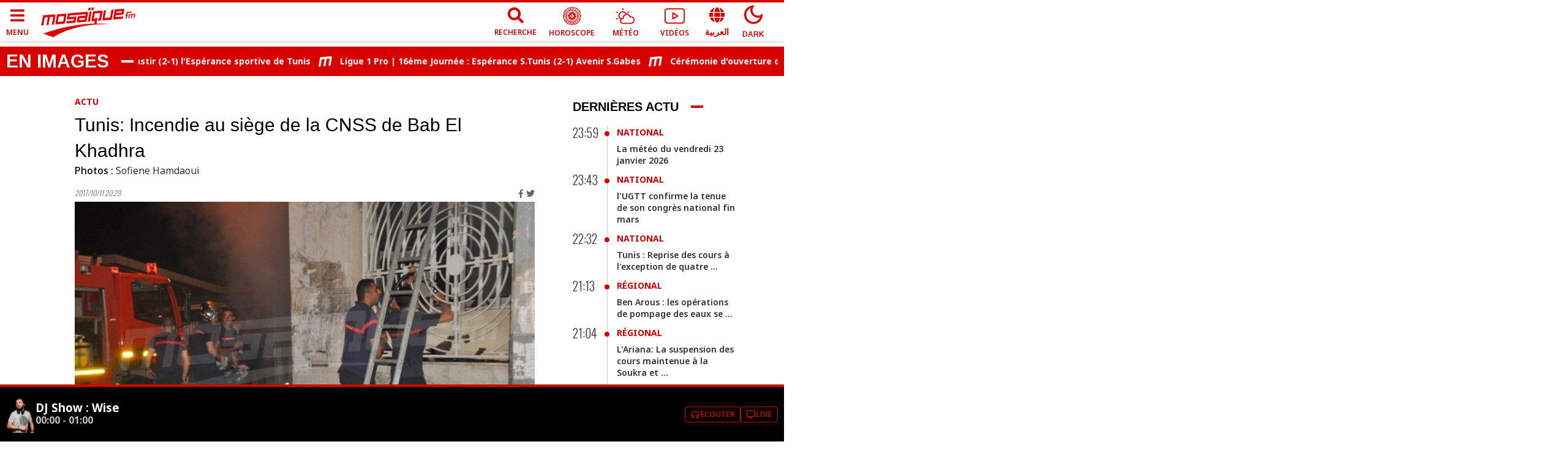

--- FILE ---
content_type: text/html; charset=utf-8
request_url: https://www.google.com/recaptcha/api2/aframe
body_size: 266
content:
<!DOCTYPE HTML><html><head><meta http-equiv="content-type" content="text/html; charset=UTF-8"></head><body><script nonce="aDCXdBajmldsgcZMpR93cQ">/** Anti-fraud and anti-abuse applications only. See google.com/recaptcha */ try{var clients={'sodar':'https://pagead2.googlesyndication.com/pagead/sodar?'};window.addEventListener("message",function(a){try{if(a.source===window.parent){var b=JSON.parse(a.data);var c=clients[b['id']];if(c){var d=document.createElement('img');d.src=c+b['params']+'&rc='+(localStorage.getItem("rc::a")?sessionStorage.getItem("rc::b"):"");window.document.body.appendChild(d);sessionStorage.setItem("rc::e",parseInt(sessionStorage.getItem("rc::e")||0)+1);localStorage.setItem("rc::h",'1769123496326');}}}catch(b){}});window.parent.postMessage("_grecaptcha_ready", "*");}catch(b){}</script></body></html>

--- FILE ---
content_type: application/javascript; charset=UTF-8
request_url: https://www.mosaiquefm.net/_next/static/chunks/pages/actualites/%5Bslug%5D-8292704d65568584.js
body_size: 2279
content:
(self.webpackChunk_N_E=self.webpackChunk_N_E||[]).push([[5739],{41886:function(e,n,t){(window.__NEXT_P=window.__NEXT_P||[]).push(["/actualites/[slug]",function(){return t(54863)}])},97447:function(e,n,t){"use strict";t.d(n,{Z:function(){return Analytics}});var a=t(15311);function Analytics(){return(0,a.jsxs)(a.Fragment,{children:[(0,a.jsx)("script",{dangerouslySetInnerHTML:{__html:"\n        var _paq = window._paq = window._paq || [];\n        /* tracker methods like \"setCustomDimension\" should be called before \"trackPageView\" */\n        _paq.push(['trackPageView']);\n        _paq.push(['enableLinkTracking']);\n        (function() {\n          var u=\"//matomo.uk.oxa.cloud/\";\n          _paq.push(['setTrackerUrl', u+'matomo.php']);\n          _paq.push(['setSiteId', '2']);\n          var d=document, g=d.createElement('script'), s=d.getElementsByTagName('script')[0];\n          g.async=true; g.src=u+'matomo.js'; s.parentNode.insertBefore(g,s);\n        })()\n      "}}),(0,a.jsx)("script",{dangerouslySetInnerHTML:{__html:"\n        !function(f,b,e,v,n,t,s)\n        {if(f.fbq)return;n=f.fbq=function(){n.callMethod?\n        n.callMethod.apply(n,arguments):n.queue.push(arguments)};\n        if(!f._fbq)f._fbq=n;n.push=n;n.loaded=!0;n.version='2.0';\n        n.queue=[];t=b.createElement(e);t.async=!0;\n        t.src=v;s=b.getElementsByTagName(e)[0];\n        s.parentNode.insertBefore(t,s)}(window, document,'script',\n        'https://connect.facebook.net/en_US/fbevents.js');\n        fbq('init', '1336921154120505');\n        fbq('track', 'PageView');\n      "}}),(0,a.jsx)("script",{async:!0,src:"https://www.googletagmanager.com/gtag/js?id=".concat("G-02SR06BC6H")}),(0,a.jsx)("script",{dangerouslySetInnerHTML:{__html:"\n        window.dataLayer = window.dataLayer || [];\n        function gtag(){dataLayer.push(arguments)}\n        gtag('js', new Date());\n        gtag('config', '".concat("G-02SR06BC6H","');\n      ")}})]})}},53446:function(e,n,t){"use strict";t.d(n,{Z:function(){return Layout}});var a=t(15311),s=t(5762),i=t(33326),o=t.n(i),c=t(68725),r=t.n(c),l=t(89395),d=t.n(l),m=t(97447);let u=d()(()=>t.e(318).then(t.bind(t,50318)),{loadableGenerated:{webpack:()=>[50318]},ssr:!1}),p=d()(()=>Promise.all([t.e(4885),t.e(1136),t.e(1544),t.e(9315)]).then(t.bind(t,19315)),{loadableGenerated:{webpack:()=>[19315]},ssr:!1}),h=d()(()=>Promise.all([t.e(1136),t.e(9779)]).then(t.bind(t,79779)),{loadableGenerated:{webpack:()=>[79779]},ssr:!1}),g=d()(()=>Promise.all([t.e(1136),t.e(8372)]).then(t.bind(t,88372)),{loadableGenerated:{webpack:()=>[88372]},ssr:!1});function Layout(e){let n=(0,s.useRouter)(),{pagedata:t,children:i,locale:c,amp:l,homePage:d,awardsPage:w,playerPage:f,darkMood:b}=e;if(!(screen.width<800))return(0,a.jsxs)(a.Fragment,{children:[(0,a.jsx)(o(),{children:(0,a.jsx)(m.Z,{})}),(0,a.jsx)("noscript",{dangerouslySetInnerHTML:{__html:"<img height='1' width='1' style=\"display:none\" src=\"https://www.facebook.com/tr?id=1336921154120505&ev=PageView&noscript=1\" />"}}),(0,a.jsxs)("div",{className:"".concat(c||n.locale).concat(b?" bg-black":""),children:[(0,a.jsx)(u,{pagedata:t,darkMood:b,locale:c,amp:l}),d&&(0,a.jsx)(p,{}),(0,a.jsx)("main",{children:i}),!w&&!f&&(0,a.jsx)(h,{settings:{pagedata:t,darkMood:b}})]}),(0,a.jsx)(g,{playerPage:f,locale:c}),(0,a.jsx)(r(),{async:!0,id:"sharethis",src:"https://platform-api.sharethis.com/js/sharethis.js#property=5fbe25d14a604700149cf367&product=sticky-share-buttons"})]});window.location.href="/amp".concat((null==t?void 0:t.seo.link)||"/".concat(c||n.locale).concat(n.pathname))}},54863:function(e,n,t){"use strict";t.r(n),t.d(n,{__N_SSP:function(){return w},default:function(){return Articles}});var a=t(15311),s=t(5762),i=t(89395),o=t.n(i),c=t(13206),r=t(88146),l=t(53446);let d=o()(()=>Promise.all([t.e(1136),t.e(4899)]).then(t.bind(t,24899)),{loadableGenerated:{webpack:()=>[24899]},ssr:!1}),m=o()(()=>t.e(284).then(t.bind(t,30284)),{loadableGenerated:{webpack:()=>[30284]},ssr:!1}),u=o()(()=>Promise.all([t.e(6381),t.e(3787)]).then(t.bind(t,83787)),{loadableGenerated:{webpack:()=>[83787]},ssr:!1}),p=o()(()=>Promise.all([t.e(1136),t.e(1393)]).then(t.bind(t,21393)),{loadableGenerated:{webpack:()=>[21393]},ssr:!1}),h=o()(()=>Promise.all([t.e(1136),t.e(2667)]).then(t.bind(t,42667)),{loadableGenerated:{webpack:()=>[42667]},ssr:!1}),g=o()(()=>Promise.all([t.e(4885),t.e(1136),t.e(5378)]).then(t.bind(t,85378)),{loadableGenerated:{webpack:()=>[85378]},ssr:!1});var w=!0;function Articles(e){var n,t;let{pagedata:i}=e,o=(0,s.useRouter)();return(0,a.jsxs)(a.Fragment,{children:[(null==i?void 0:i.seo)&&(0,a.jsx)(r.Z,{seo:i.seo}),(0,a.jsxs)(l.Z,{pagedata:i,children:[(0,a.jsx)(d,{settings:{path:"articles",label:"News"}}),(0,a.jsx)(c.E6,{}),(0,a.jsx)("section",{children:(0,a.jsx)("div",{className:"container-fluid",children:(0,a.jsxs)("div",{className:"row",children:[(0,a.jsxs)("div",{className:"col-xl-80 col-lg-9",children:[(0,a.jsxs)("div",{className:"row",children:[null==i?void 0:null===(n=i.items)||void 0===n?void 0:n.slice(0,1).map(e=>(0,a.jsx)("div",{className:"col-xl-6 col-md-8",children:(0,a.jsx)(m,{settings:{item:e,classes:"item mainItem overlay"}},e.id)},e.id)),null==i?void 0:null===(t=i.items)||void 0===t?void 0:t.slice(1).map(e=>(0,a.jsx)("div",{className:"col-xl-3 col-md-4 col-6",children:(0,a.jsx)(m,{settings:{item:e,classes:"item"}},e.id)},e.id))]}),(null==i?void 0:i.pagination)&&(0,a.jsx)("div",{className:"d-flex",children:(0,a.jsx)(u,{pageNB:parseInt(i.pagination.pages),page:parseInt(i.pagination.page),path:"/".concat(o.locale,"/actualites")})})]}),(0,a.jsxs)("div",{className:"col-xl-20 col-lg-3 hidden-md sideBar",children:[(0,a.jsx)(g,{settings:{max:10}}),(0,a.jsx)(c.jU,{}),(0,a.jsx)(p,{}),(0,a.jsx)(h,{max:5})]})]})})})]})]})}},88146:function(e,n,t){"use strict";t.d(n,{Z:function(){return TwSeo}});var a=t(15311),s=t(5762),i=t(58527),o=t(76473),c=t(48523);function TwSeo(e){let{seo:n}=e,t=(0,s.useRouter)(),r=(0,i.usePathname)().startsWith("/amp/fr")||(0,i.usePathname)().startsWith("/mobile/fr")?"fr":t.locale;return(0,a.jsx)(o.PB,{titleTemplate:"%s | ".concat("Mosaique FM"),title:n.title,noindex:!!c.env.NEXT_PUBLIC_NOINDEX,nofollow:!!c.env.NEXT_PUBLIC_NOFOLLOW,description:n.description,canonical:encodeURI("".concat("https://www.mosaiquefm.net").concat(n.link)),mobileAlternate:{media:"only screen and (max-width: 600px)",href:encodeURI("".concat("https://www.mosaiquefm.net","/amp").concat(n.link))},themeColor:"#d60000",additionalMetaTags:[{name:"robots",content:"max-image-preview:large"},{name:"twitter:description",content:n.description},{name:"twitter:title",content:n.title},{name:"twitter:image",content:n.image},{name:"fb:pages",content:"346593403645"},{name:"facebook-domain-verification",content:"wreqx7kjowp0zq90v9y205xtcdk1by"}],additionalLinkTags:[{rel:"amphtml",href:"".concat("https://www.mosaiquefm.net","/amp").concat(n.link)}],twitter:{cardType:"summary_large_image",handle:"@".concat("Mosaique FM"),site:"@".concat("Mosaique FM")},facebook:{appId:"4887303034665533"},openGraph:{url:"".concat("https://www.mosaiquefm.net").concat(n.link),type:n.type||"website",title:n.title,description:n.description,images:[{url:n.image}],locale:r,site_name:"Mosaique FM"}})}}},function(e){e.O(0,[8751,9774,2888,179],function(){return e(e.s=41886)}),_N_E=e.O()}]);

--- FILE ---
content_type: application/javascript; charset=UTF-8
request_url: https://www.mosaiquefm.net/_next/static/chunks/2449.9cbb54854926d94f.js
body_size: 23517
content:
(self.webpackChunk_N_E=self.webpackChunk_N_E||[]).push([[2449],{54005:function(e,t,n){var r=n(56819)("jsonp");e.exports=function(e,t,n){"function"==typeof t&&(n=t,t={}),t||(t={});var i,a,c=t.prefix||"__jp",l=t.name||c+o++,s=t.param||"callback",u=null!=t.timeout?t.timeout:6e4,h=encodeURIComponent,d=document.getElementsByTagName("script")[0]||document.head;function cleanup(){i.parentNode&&i.parentNode.removeChild(i),window[l]=noop,a&&clearTimeout(a)}return u&&(a=setTimeout(function(){cleanup(),n&&n(Error("Timeout"))},u)),window[l]=function(e){r("jsonp got",e),cleanup(),n&&n(null,e)},e+=(~e.indexOf("?")?"&":"?")+s+"="+h(l),r('jsonp req "%s"',e=e.replace("?&","?")),(i=document.createElement("script")).src=e,d.parentNode.insertBefore(i,d),function(){window[l]&&cleanup()}};var o=0;function noop(){}},56819:function(e,t,n){var r=n(48523);function load(){var e;try{e=t.storage.debug}catch(e){}return!e&&void 0!==r&&"env"in r&&(e=r.env.DEBUG),e}(t=e.exports=n(97340)).log=function(){return"object"==typeof console&&console.log&&Function.prototype.apply.call(console.log,console,arguments)},t.formatArgs=function(e){var n=this.useColors;if(e[0]=(n?"%c":"")+this.namespace+(n?" %c":" ")+e[0]+(n?"%c ":" ")+"+"+t.humanize(this.diff),n){var r="color: "+this.color;e.splice(1,0,r,"color: inherit");var o=0,i=0;e[0].replace(/%[a-zA-Z%]/g,function(e){"%%"!==e&&(o++,"%c"===e&&(i=o))}),e.splice(i,0,r)}},t.save=function(e){try{null==e?t.storage.removeItem("debug"):t.storage.debug=e}catch(e){}},t.load=load,t.useColors=function(){return"undefined"!=typeof window&&!!window.process&&"renderer"===window.process.type||"undefined"!=typeof document&&document.documentElement&&document.documentElement.style&&document.documentElement.style.WebkitAppearance||"undefined"!=typeof window&&window.console&&(window.console.firebug||window.console.exception&&window.console.table)||"undefined"!=typeof navigator&&navigator.userAgent&&navigator.userAgent.toLowerCase().match(/firefox\/(\d+)/)&&parseInt(RegExp.$1,10)>=31||"undefined"!=typeof navigator&&navigator.userAgent&&navigator.userAgent.toLowerCase().match(/applewebkit\/(\d+)/)},t.storage="undefined"!=typeof chrome&&void 0!==chrome.storage?chrome.storage.local:function(){try{return window.localStorage}catch(e){}}(),t.colors=["lightseagreen","forestgreen","goldenrod","dodgerblue","darkorchid","crimson"],t.formatters.j=function(e){try{return JSON.stringify(e)}catch(e){return"[UnexpectedJSONParseError]: "+e.message}},t.enable(load())},97340:function(e,t,n){var r;function createDebug(e){function debug(){if(debug.enabled){var e=+new Date,n=e-(r||e);debug.diff=n,debug.prev=r,debug.curr=e,r=e;for(var o=Array(arguments.length),i=0;i<o.length;i++)o[i]=arguments[i];o[0]=t.coerce(o[0]),"string"!=typeof o[0]&&o.unshift("%O");var a=0;o[0]=o[0].replace(/%([a-zA-Z%])/g,function(e,n){if("%%"===e)return e;a++;var r=t.formatters[n];if("function"==typeof r){var i=o[a];e=r.call(debug,i),o.splice(a,1),a--}return e}),t.formatArgs.call(debug,o),(debug.log||t.log||console.log.bind(console)).apply(debug,o)}}return debug.namespace=e,debug.enabled=t.enabled(e),debug.useColors=t.useColors(),debug.color=function(e){var n,r=0;for(n in e)r=(r<<5)-r+e.charCodeAt(n)|0;return t.colors[Math.abs(r)%t.colors.length]}(e),"function"==typeof t.init&&t.init(debug),debug}(t=e.exports=createDebug.debug=createDebug.default=createDebug).coerce=function(e){return e instanceof Error?e.stack||e.message:e},t.disable=function(){t.enable("")},t.enable=function(e){t.save(e),t.names=[],t.skips=[];for(var n=("string"==typeof e?e:"").split(/[\s,]+/),r=n.length,o=0;o<r;o++)n[o]&&("-"===(e=n[o].replace(/\*/g,".*?"))[0]?t.skips.push(RegExp("^"+e.substr(1)+"$")):t.names.push(RegExp("^"+e+"$")))},t.enabled=function(e){var n,r;for(n=0,r=t.skips.length;n<r;n++)if(t.skips[n].test(e))return!1;for(n=0,r=t.names.length;n<r;n++)if(t.names[n].test(e))return!0;return!1},t.humanize=n(94797),t.names=[],t.skips=[],t.formatters={}},94797:function(e){function plural(e,t,n){return e<t?void 0:e<1.5*t?Math.floor(e/t)+" "+n:Math.ceil(e/t)+" "+n+"s"}e.exports=function(e,t){t=t||{};var n=typeof e;if("string"===n&&e.length>0)return function(e){if(!((e=String(e)).length>100)){var t=/^((?:\d+)?\.?\d+) *(milliseconds?|msecs?|ms|seconds?|secs?|s|minutes?|mins?|m|hours?|hrs?|h|days?|d|years?|yrs?|y)?$/i.exec(e);if(t){var n=parseFloat(t[1]);switch((t[2]||"ms").toLowerCase()){case"years":case"year":case"yrs":case"yr":case"y":return 315576e5*n;case"days":case"day":case"d":return 864e5*n;case"hours":case"hour":case"hrs":case"hr":case"h":return 36e5*n;case"minutes":case"minute":case"mins":case"min":case"m":return 6e4*n;case"seconds":case"second":case"secs":case"sec":case"s":return 1e3*n;case"milliseconds":case"millisecond":case"msecs":case"msec":case"ms":return n;default:return}}}}(e);if("number"===n&&!1===isNaN(e))return t.long?plural(e,864e5,"day")||plural(e,36e5,"hour")||plural(e,6e4,"minute")||plural(e,1e3,"second")||e+" ms":e>=864e5?Math.round(e/864e5)+"d":e>=36e5?Math.round(e/36e5)+"h":e>=6e4?Math.round(e/6e4)+"m":e>=1e3?Math.round(e/1e3)+"s":e+"ms";throw Error("val is not a non-empty string or a valid number. val="+JSON.stringify(e))}},62449:function(e,t,n){function ___$insertStyle(e){if(e&&"undefined"!=typeof window){var t=document.createElement("style");return t.setAttribute("type","text/css"),t.innerHTML=e,document.head.appendChild(t),e}}var r=n(20132),o=n(65578),extendStatics=function(e,t){return(extendStatics=Object.setPrototypeOf||({__proto__:[]})instanceof Array&&function(e,t){e.__proto__=t}||function(e,t){for(var n in t)t.hasOwnProperty(n)&&(e[n]=t[n])})(e,t)};function __extends(e,t){function __(){this.constructor=e}extendStatics(e,t),e.prototype=null===t?Object.create(t):(__.prototype=t.prototype,new __)}___$insertStyle(".react-fullscreen-slideshow-modal-gallery {\n  position: relative;\n  display: flex;\n  justify-content: center;\n  align-items: center;\n  background-color: black;\n  margin: auto;\n}\n\n.react-fullscreen-slideshow-preview-bottom-text {\n  position: absolute;\n  left: 50px;\n  color: white;\n}\n\n.react-fullscreen-slideshow-preview-overlay {\n  position: absolute;\n  bottom: 0;\n  width: 95%;\n}\n\n.react-fullscreen-slideshow-preview-bottom-pane {\n  display: flex;\n  justify-content: center;\n  align-items: center;\n  position: relative;\n  width: 100%;\n}\n\n.react-fullscreen-slideshow-photos-box-icon {\n  position: absolute;\n  left: 15px;\n}\n\n.react-fullscreen-slideshow-modal-gallery img {\n  max-width: 100%;\n  max-height: inherit;\n  cursor: pointer;\n}\n\n.react-fullscreen-slideshow-modal-wrapper {\n  display: none;\n  position: fixed;\n  z-index: 1;\n  left: 0;\n  top: 0;\n  width: 100%;\n  height: 100%;\n  background-color: black;\n}\n\n.react-fullscreen-slideshow-modal {\n  width: 100%;\n  height: 100%;\n  background-color: #121212;\n  overflow-y: hidden;\n}\n\n.react-fullscreen-slideshow-modal-blur {\n  width: 100%;\n  height: 100%;\n  background-color: #121212;\n  overflow-y: hidden;\n  filter: blur(30px);\n}\n\n.react-fullscreen-slideshow-modal-content {\n  margin: auto;\n  padding: 0;\n  height: 75%;\n  display: flex;\n  flex-wrap: wrap;\n  /* background:linear-gradient(to bottom,rgba(0,0,0,0) 0%,rgba(0,0,0,0.8) 100%); */\n  background-color: #121212;\n}\n\n.react-fullscreen-slideshow-modal-top {\n  border-bottom: 3px solid rgba(255, 255, 255, 0.1);\n  height: 10%;\n  width: 100%;\n  display: flex;\n  justify-content: center;\n  align-items: center;\n}\n\n.react-fullscreen-slideshow-modal-bottom {\n  border-top: 3px solid rgba(255, 255, 255, 0.1);\n  min-height: 15vh;\n  width: 100%;\n  display: flex;\n  justify-content: center;\n  align-items: center;\n  justify-content: center;\n  align-items: center;\n}\n\n.react-fullscreen-slideshow-close {\n  color: white;\n  position: absolute;\n  left: 25px;\n  font-size: 35px;\n  font-weight: bold;\n  display: none;\n}\n\n.react-fullscreen-slideshow-close-view-all {\n  position: absolute;\n  right: 25px;\n  top: 20px;\n  font-size: 40px;\n  text-align: right;\n  display: block;\n}\n\n.react-fullscreen-slideshow-close:hover,\n.react-fullscreen-slideshow-close:focus,\n.react-fullscreen-slideshow-close-text:hover,\n.react-fullscreen-slideshow-close-text:focus,\n#react-fullscreen-slideshow-view-slides-link:hover,\n#react-fullscreen-slideshow-view-slides-link:focus {\n  color: #999;\n  text-decoration: none;\n  cursor: pointer;\n}\n\n.react-fullscreen-slideshow-view-all-thumbnails img {\n  margin: 2px;\n  /* max-width: 9vw; */\n  max-height: 8vh;\n  background: rgba(0, 0, 0, 0.5);\n}\n\n.react-fullscreen-slideshow-slides {\n  height: 100%;\n  display: flex;\n  margin-top: 0;\n  margin-bottom: 0;\n  justify-content: center;\n  align-items: center;\n  flex: 10 0 65%;\n}\n\n.react-fullscreen-slideshow-slides img {\n  max-width: 100%;\n  max-height: 100%;\n}\n\n.react-fullscreen-slideshow-view-all-modal-content {\n  height: 100%;\n  width: 75%;\n  display: flex;\n  margin: auto;\n  justify-content: center;\n  align-items: center;\n  flex-flow: column;\n}\n\n.react-fullscreen-slideshow-view-all-gallery-name {\n  color: white;\n  width: 100%;\n  text-align: center;\n  line-height: normal;\n  margin-bottom: 20px;\n}\n\n.react-fullscreen-slideshow-view-all-thumbnails {\n  width: 75%;\n  max-height: 75vh;\n  display: flex;\n  flex-wrap: wrap;\n  margin: auto;\n  justify-content: center;\n  align-items: center;\n  overflow-y: auto;\n  scrollbar-width: none;\n  -ms-overflow-style: none;\n}\n\n.react-fullscreen-slideshow-view-all-thumbnails::-webkit-scrollbar {\n  width: 0;\n  height: 0;\n}\n\n.react-fullscreen-slideshow-view-all-modal {\n  display: none;\n  position: fixed;\n  z-index: 2;\n  left: 0;\n  top: 0;\n  width: 100%;\n  height: 100%;\n  opacity: 1;\n  opacity: 0.8;\n  overflow-y: hidden;\n}\n\n.react-fullscreen-slideshow-prev-mobile,\n.react-fullscreen-slideshow-next-mobile {\n  cursor: pointer;\n  position: absolute;\n  top: 50%;\n  width: auto;\n  padding: 3vw;\n  margin-top: -50px;\n  color: white;\n  font-weight: bold;\n  font-size: 20px;\n  transition: 0.6s ease;\n  border-radius: 0 3px 3px 0;\n  background-color: gray;\n  opacity: 0.75;\n  user-select: none;\n  -webkit-user-select: none;\n  display: none;\n}\n\n.react-fullscreen-slideshow-prev,\n.react-fullscreen-slideshow-next {\n  cursor: pointer;\n  width: auto;\n  padding: 12px;\n  font-weight: bold;\n  font-size: 20px;\n  transition: 0.6s ease;\n  user-select: none;\n  -webkit-user-select: none;\n  background: transparent;\n  border: none;\n  outline: none;\n}\n\n.react-fullscreen-slideshow-next-mobile {\n  right: 0;\n  border-radius: 3px 0 0 3px;\n}\n\n.react-fullscreen-slideshow-prev:hover,\n.react-fullscreen-slideshow-next:hover {\n  background-color: rgba(0, 0, 0, 0.8);\n}\n\n.react-fullscreen-slideshow-bottom-right-pane {\n  position: absolute;\n  right: 30px;\n  display: flex;\n}\n\n.react-fullscreen-slideshow-bottom-left-pane {\n  cursor: pointer;\n  position: absolute;\n  left: 30px;\n  display: flex;\n  justify-content: center;\n  align-items: center;\n}\n\n.react-fullscreen-slideshow-bottom-text {\n  width: auto;\n  padding: 0 5px;\n  color: white !important;\n  font-size: 16px;\n}\n\n.react-fullscreen-slideshow-tile-button {\n  position: relative;\n  background-color: transparent;\n  padding: 5px;\n  height: 20px;\n  width: 20px;\n  -webkit-transition: opacity 0.5s cubic-bezier(0.4, 0, 0.6, 1) 0.3s;\n  transition: opacity 0.5s cubic-bezier(0.4, 0, 0.6, 1) 0.3s;\n}\n\n.react-fullscreen-slideshow-modal-gallery-title {\n  color: white;\n  font-size: 16px;\n  font-weight: bolder;\n  max-width: 70vw;\n  text-align: center;\n}\n\n.react-fullscreen-slideshow-gallery-title {\n  color: white;\n  padding: 2vh 0;\n  border-bottom: 0.25px solid gray;\n  line-height: normal;\n  font-weight: bolder;\n}\n\n.react-fullscreen-slideshow-tile-row {\n  height: 10px;\n  width: 100%;\n}\n\n.react-fullscreen-slideshow-tile-block {\n  transition: background-color 0.3s;\n  display: inline-block;\n  vertical-align: top;\n  background-color: #f7f7f7;\n  height: 8px;\n  width: 8px;\n  margin: 1px;\n}\n\n.react-fullscreen-slideshow-numbertext {\n  width: auto;\n  padding: 0 5px;\n  color: #f2f2f2;\n  font-size: 14px;\n  display: flex;\n  justify-content: center;\n  align-items: center;\n}\n\n.react-fullscreen-slideshow-caption-container {\n  text-align: left;\n  background-color: #121212;\n  color: white;\n  font-size: 18px;\n  width: 100%;\n  flex: 1 0 0;\n  margin: 0 15px;\n  max-height: 100%;\n  position: relative;\n  bottom: 0;\n}\n\n#react-fullscreen-slideshow-caption {\n  margin: 0 auto;\n  min-width: 300px;\n  max-height: 90%;\n  overflow-y: auto;\n}\n\n.react-fullscreen-slideshow-image-title {\n  font-weight: bolder;\n}\n\n.react-fullscreen-slideshow-desc {\n  font-weight: normal;\n  color: grey;\n}\n\n.react-fullscreen-slideshow-thumbnails-list {\n  display: flex;\n  flex-wrap: nowrap;\n}\n\n.react-fullscreen-slideshow-slideshow-info {\n  padding: 2vh 0;\n}\n\n#react-fullscreen-slideshow-photos-icon {\n  width: 30px;\n  height: 25px;\n  display: inline-block;\n  padding-right: 0.75rem;\n  vertical-align: middle;\n  /* font-size: 0.8125rem; */\n  line-height: 0.8125rem;\n  /* font-size: 0.9375rem;\r\n     line-height: 0.9375rem; */\n}\n\n#react-fullscreen-slideshow-count {\n  color: white;\n  display: inline-block;\n  font-size: 0.8125rem;\n  line-height: 0.8125rem;\n  vertical-align: middle;\n}\n\n#react-fullscreen-slideshow-view-slides-link {\n  display: inline-block;\n  color: white;\n  font-size: 0.8125rem;\n  line-height: 0.8125rem;\n  padding-right: 0.75rem;\n  vertical-align: middle;\n}\n\n#react-fullscreen-slideshow-pipe {\n  display: inline-block;\n  color: white;\n  margin: 0 20px;\n  font-size: 0.8125rem;\n  line-height: 0.8125rem;\n  vertical-align: middle;\n}\n\n.react-fullscreen-slideshow-gallery-icon-bar {\n  position: absolute;\n  bottom: 0;\n}\n\n.react-fullscreen-slideshow-close-text {\n  color: white;\n  position: absolute;\n  left: 25px;\n  font-size: 16px;\n  display: block;\n}\n\n@media (max-width: 960px) {\n  #react-fullscreen-slideshow-caption {\n    min-width: 90vw;\n  }\n\n  .react-fullscreen-slideshow-gallery-icon-bar {\n    display: none;\n  }\n\n  .react-fullscreen-slideshow-gallery-title {\n    font-size: 14px;\n    padding: 2vh;\n  }\n\n  .react-fullscreen-slideshow-slides {\n    border: none;\n  }\n\n  #react-fullscreen-slideshow-caption {\n    /* padding-top: 20px; */\n    max-width: 90vw;\n    text-align: center;\n    font-size: 12px;\n    line-height: normal;\n  }\n\n  .react-fullscreen-slideshow-caption-container {\n    margin: 0;\n    height: 100px;\n  }\n\n  .react-fullscreen-slideshow-modal-content {\n    height: 60%;\n  }\n\n  .react-fullscreen-slideshow-modal-bottom {\n    min-height: 12vh;\n    bottom: 0;\n    position: fixed;\n  }\n\n  .react-fullscreen-slideshow-thumbnails-list {\n    display: none;\n  }\n\n  .react-fullscreen-slideshow-widescreen-arrows {\n    display: none;\n  }\n\n  .react-fullscreen-slideshow-bottom-left-pane {\n    left: 0;\n    right: 0;\n  }\n\n  .react-fullscreen-slideshow-prev-mobile,\n.react-fullscreen-slideshow-next-mobile {\n    display: block;\n  }\n\n  .react-fullscreen-slideshow-view-all-gallery-name {\n    font-size: 12px;\n  }\n\n  .react-fullscreen-slideshow-modal-gallery-title {\n    font-size: 2.125vw;\n  }\n\n  .react-fullscreen-slideshow-close {\n    display: block;\n  }\n\n  .react-fullscreen-slideshow-close-text {\n    display: none;\n  }\n\n  .react-fullscreen-slideshow-slideshow-info {\n    padding: 2vw;\n  }\n}"),___$insertStyle(".share-button {\n  display: inline-flex;\n  padding: 5px;\n  -webkit-transition: all 0.3s ease;\n  transition: all 0.3s ease;\n  color: white;\n  font-size: 20px;\n}");var i=function(e){function ReactModalGallery(){var t=null!==e&&e.apply(this,arguments)||this;return t.url=window.location.href,t.iconSize=32,t}return __extends(ReactModalGallery,e),ReactModalGallery.prototype.render=function(){return r.createElement("div",{className:"react-fullscreen-slideshow-gallery-icon-bar"},r.createElement("div",{className:"share-button"},r.createElement(o.FacebookShareButton,{url:this.url}," ",r.createElement(o.FacebookIcon,{size:this.iconSize,round:!0})," ")),r.createElement("div",{className:"share-button"},r.createElement(o.TwitterShareButton,{url:this.url}," ",r.createElement(o.TwitterIcon,{size:this.iconSize,round:!0})," ")),r.createElement("div",{className:"share-button"},r.createElement(o.LinkedinShareButton,{url:this.url}," ",r.createElement(o.LinkedinIcon,{size:this.iconSize,round:!0})," ")),r.createElement("div",{className:"share-button"},r.createElement(o.WhatsappShareButton,{url:this.url}," ",r.createElement(o.WhatsappIcon,{size:this.iconSize,round:!0})," ")),r.createElement("div",{className:"share-button"},r.createElement(o.PinterestShareButton,{url:this.url,media:this.props.media}," ",r.createElement(o.PinterestIcon,{size:this.iconSize,round:!0})," ")))},ReactModalGallery}(r.Component),a=function(e){function ReactFullscreenSlideshow(t){var n=e.call(this,t)||this;return n.photosIcon="[data-uri]\n		PTlt9b1bunfl+l5OfW2lDk12TQAn88fb25gt/TfzgbnLgd1w/9rCj2C6mEWFOoD92oGuOEWNu4AoecKvIHV4tDfRACrKQqUgZzkwK5GYIKtCIhm+1qFGgDvmIxbGpgem4hq\n		6ZQZw9B86aGxiLaSxjSYFFbOPW0kB3eCnkiUScmBTISRIGMabBBAyIxrGpgbm4ha4ZQZTjBUqgBEqgBErgwff5IaLtKXAOQSiEAUUIsKfAeXh+tPznyIESOIowTGINLfCwp8\n		Cx7/96wwde30H2Ffif6kAJjEYrutGlWC+KZQHTRiRQAt8Bc5MAo5hK7K0AAAAASUVORK5CYII=",n.imagesCount=n.props.images.length,n.state={modalDisplay:"none",viewAllmodalDisplay:"none",currentSlideIndex:n.props.currentSlideIndex,currentThumbNails:null,allThumbNails:null,leftArrowDisplay:"white",rightArrowDisplay:"white",modalClass:"react-fullscreen-slideshow-modal"},n.handleKeyDown=n.handleKeyDown.bind(n),n}return __extends(ReactFullscreenSlideshow,e),ReactFullscreenSlideshow.prototype.openModal=function(){this.setState({modalDisplay:"block"}),document.body.style.overflow="hidden"},ReactFullscreenSlideshow.prototype.openViewAllModal=function(){this.setState({viewAllmodalDisplay:"block",modalClass:"react-fullscreen-slideshow-modal-blur"})},ReactFullscreenSlideshow.prototype.closeModal=function(){var e=this;this.setState({modalDisplay:"none",currentSlideIndex:this.props.currentSlideIndex},function(){e.constructThumbnails(),e.constructViewAllThumbnails(),e.props.cycle||e.trackArrowColor()}),document.body.style.overflow="auto"},ReactFullscreenSlideshow.prototype.closeViewAllModal=function(){this.setState({viewAllmodalDisplay:"none",modalClass:"react-fullscreen-slideshow-modal"})},ReactFullscreenSlideshow.prototype.trackArrowColor=function(){this.state.currentSlideIndex!==this.imagesCount-1||this.props.cycle?this.setState({rightArrowDisplay:"white"}):this.setState({rightArrowDisplay:"gray"}),0!==this.state.currentSlideIndex||this.props.cycle?this.setState({leftArrowDisplay:"white"}):this.setState({leftArrowDisplay:"gray"})},ReactFullscreenSlideshow.prototype.nextSlide=function(){var e=this,t=this.state.currentSlideIndex+1;if(t>this.imagesCount-1){if(!this.props.cycle)return;t=0}this.setState({currentSlideIndex:t},function(){e.constructThumbnails(),e.constructViewAllThumbnails(),e.props.cycle||e.trackArrowColor()})},ReactFullscreenSlideshow.prototype.prevSlide=function(){var e=this,t=this.state.currentSlideIndex-1;if(t<0){if(!this.props.cycle)return;t=this.imagesCount-1}this.setState({currentSlideIndex:t},function(){e.constructThumbnails(),e.constructViewAllThumbnails(),e.props.cycle||e.trackArrowColor()})},ReactFullscreenSlideshow.prototype.viewCurrentThumbnail=function(e){var t=this;this.setState({currentSlideIndex:e,viewAllmodalDisplay:"none"},function(){t.constructThumbnails(),t.constructViewAllThumbnails(),t.closeViewAllModal()})},ReactFullscreenSlideshow.prototype.constructThumbnails=function(){var e=this,t=[],n=Math.floor(50/this.props.thumbnailsToBeDisplayed),o=Math.floor(this.state.currentSlideIndex/this.props.thumbnailsToBeDisplayed),i=this.props.thumbnailsToBeDisplayed*o,a=i+this.props.thumbnailsToBeDisplayed<this.imagesCount?i+this.props.thumbnailsToBeDisplayed:this.imagesCount,c=this.state.currentSlideIndex;this.props.images.forEach(function(o,l){l>=i&&l<a&&(l===c?t.push(r.createElement("img",{style:{maxWidth:n+"vw",maxHeight:"10vh",background:"rgba(0, 0, 0, .5)",border:"3px solid white"},alt:o.caption,onClick:function(){return e.viewCurrentThumbnail(l)},src:o.image,key:l})):t.push(r.createElement("img",{style:{maxWidth:n+"vw",maxHeight:"10vh",background:"rgba(0, 0, 0, .5)",opacity:"0.5"},alt:o.caption,onClick:function(){return e.viewCurrentThumbnail(l)},src:o.image,key:l})))},this),this.setState({currentThumbNails:t})},ReactFullscreenSlideshow.prototype.constructViewAllThumbnails=function(){var e=this,t=[],n=this.state.currentSlideIndex;this.props.images.forEach(function(o,i){i===n?t.push(r.createElement("img",{style:{border:"3px solid white"},alt:o.caption,onClick:function(){return e.viewCurrentThumbnail(i)},src:o.image,key:i})):t.push(r.createElement("img",{alt:o.caption,onClick:function(){return e.viewCurrentThumbnail(i)},src:o.image,key:i}))},this),this.setState({allThumbNails:t})},ReactFullscreenSlideshow.prototype.handleKeyDown=function(e){var t="block"===this.state.modalDisplay;37===e.keyCode&&t&&this.prevSlide(),39===e.keyCode&&t&&this.nextSlide()},ReactFullscreenSlideshow.prototype.componentDidMount=function(){this.constructThumbnails(),this.constructViewAllThumbnails(),this.props.cycle||this.trackArrowColor(),window.addEventListener("keydown",this.handleKeyDown)},ReactFullscreenSlideshow.prototype.render=function(){var e=this;return r.createElement("div",null,r.createElement("div",{style:{maxWidth:this.props.width,maxHeight:this.props.height,display:this.props.displayPreviewBanner?"":"none"},className:"react-fullscreen-slideshow-modal-gallery"},r.createElement("img",{src:this.props.images[this.props.BannerImgIndex].image,alt:this.props.images[this.props.BannerImgIndex].caption,className:"react-fullscreen-slideshow-gallery-preview",onClick:function(){return e.openModal()}}),r.createElement("div",{className:"react-fullscreen-slideshow-preview-overlay",style:{display:this.props.displayOverlay?"":"none"}},r.createElement("div",{className:"react-fullscreen-slideshow-gallery-title"},this.props.title),r.createElement("div",{className:"react-fullscreen-slideshow-slideshow-info"},r.createElement("div",{className:"react-fullscreen-slideshow-photos-count"},r.createElement("img",{id:"react-fullscreen-slideshow-photos-icon",src:this.photosIcon,alt:"photos-icon"}),r.createElement("div",{id:"react-fullscreen-slideshow-count"},this.imagesCount+" photos"),r.createElement("div",{id:"react-fullscreen-slideshow-pipe"},"|"),r.createElement("div",{id:"react-fullscreen-slideshow-view-slides-link",onClick:function(){return e.openModal()}},"View Slide Show ›"))))),r.createElement("div",{className:"react-fullscreen-slideshow-modal-wrapper",style:{display:this.state.modalDisplay}},r.createElement("div",{id:"react-fullscreen-slideshow-gallery-modal",className:this.state.modalClass},r.createElement("div",{className:"react-fullscreen-slideshow-modal-top"},r.createElement("span",{className:"react-fullscreen-slideshow-modal-gallery-title"},this.props.title),r.createElement("span",{className:"react-fullscreen-slideshow-close cursor",onClick:function(){return e.closeModal()}},"\xd7"),r.createElement("span",{className:"react-fullscreen-slideshow-close-text cursor",onClick:function(){return e.closeModal()}},"❮ Back")),r.createElement("div",{className:"react-fullscreen-slideshow-modal-content"},r.createElement("div",{className:"react-fullscreen-slideshow-slides"},r.createElement("img",{src:this.props.images[this.state.currentSlideIndex].image,alt:this.props.images[this.state.currentSlideIndex].caption})),r.createElement("button",{className:"react-fullscreen-slideshow-prev-mobile",onClick:function(){return e.prevSlide()}},"❮"),r.createElement("button",{className:"react-fullscreen-slideshow-next-mobile",onClick:function(){return e.nextSlide()}},"❯"),r.createElement("div",{className:"react-fullscreen-slideshow-caption-container"},r.createElement("div",{id:"react-fullscreen-slideshow-caption"},r.createElement("p",{className:"react-fullscreen-slideshow-image-title"},this.props.images[this.state.currentSlideIndex].caption),r.createElement("p",{className:"react-fullscreen-slideshow-desc"},this.props.images[this.state.currentSlideIndex].description)),r.createElement(i,{url:window.location.href,media:this.props.images[this.props.currentSlideIndex].image})),r.createElement("div",{className:"react-fullscreen-slideshow-modal-bottom"},r.createElement("div",{className:"react-fullscreen-slideshow-thumbnails-list"},this.state.currentThumbNails),r.createElement("div",{onClick:function(){return e.openViewAllModal()},className:"react-fullscreen-slideshow-bottom-left-pane"},r.createElement("div",{className:"react-fullscreen-slideshow-view-all-box"},r.createElement("div",{className:"react-fullscreen-slideshow-tile-button"},r.createElement("div",{className:"react-fullscreen-slideshow-tile-row"},r.createElement("div",{className:"react-fullscreen-slideshow-tile-block"}),r.createElement("div",{className:"react-fullscreen-slideshow-tile-block"})),r.createElement("div",{className:"react-fullscreen-slideshow-tile-row"},r.createElement("div",{className:"react-fullscreen-slideshow-tile-block"}),r.createElement("div",{className:"react-fullscreen-slideshow-tile-block"})))),r.createElement("div",{className:"react-fullscreen-slideshow-bottom-text"},"View All")),r.createElement("div",{className:"react-fullscreen-slideshow-bottom-right-pane"},r.createElement("div",{className:"react-fullscreen-slideshow-numbertext"}," ",this.state.currentSlideIndex+1," / ",this.imagesCount),r.createElement("div",{className:"react-fullscreen-slideshow-widescreen-arrows"},r.createElement("button",{className:"react-fullscreen-slideshow-prev",style:{color:this.state.leftArrowDisplay},onClick:function(){return e.prevSlide()}},"❮"),r.createElement("button",{className:"react-fullscreen-slideshow-next",style:{color:this.state.rightArrowDisplay},onClick:function(){return e.nextSlide()}},"❯"))))))),r.createElement("div",{id:"react-fullscreen-slideshow-va-modal",className:"react-fullscreen-slideshow-view-all-modal",style:{display:this.state.viewAllmodalDisplay}},r.createElement("span",{className:"react-fullscreen-slideshow-close cursor react-fullscreen-slideshow-close-view-all",onClick:function(){return e.closeViewAllModal()}},"\xd7"),r.createElement("div",{className:"react-fullscreen-slideshow-view-all-modal-content"},r.createElement("div",{className:"react-fullscreen-slideshow-view-all-gallery-name react-fullscreen-slideshow-normal-text"},this.props.title),r.createElement("div",{className:"react-fullscreen-slideshow-thumbnail-grid"},r.createElement("div",{className:"react-fullscreen-slideshow-view-all-thumbnails"},this.state.allThumbNails)))))},ReactFullscreenSlideshow.defaultProps={cycle:!1,currentSlideIndex:0,width:"100%",height:"auto",thumbnailsToBeDisplayed:8,maxViewAllThumbnailsPerRow:4,BannerImgIndex:0,displayOverlay:!0,displayPreviewBanner:!0},ReactFullscreenSlideshow}(r.Component);t.Z=a},65578:function(e,t,n){"use strict";n.r(t),n.d(t,{EmailIcon:function(){return c},EmailShareButton:function(){return d},FacebookIcon:function(){return p},FacebookMessengerIcon:function(){return f},FacebookMessengerShareButton:function(){return w},FacebookShareButton:function(){return b},FacebookShareCount:function(){return k},HatenaIcon:function(){return x},HatenaShareButton:function(){return _},HatenaShareCount:function(){return E},InstapaperIcon:function(){return I},InstapaperShareButton:function(){return j},LineIcon:function(){return B},LineShareButton:function(){return N},LinkedinIcon:function(){return A},LinkedinShareButton:function(){return O},LivejournalIcon:function(){return M},LivejournalShareButton:function(){return T},MailruIcon:function(){return P},MailruShareButton:function(){return z},OKIcon:function(){return L},OKShareButton:function(){return D},OKShareCount:function(){return V},PinterestIcon:function(){return R},PinterestShareButton:function(){return W},PinterestShareCount:function(){return H},PocketIcon:function(){return G},PocketShareButton:function(){return F},RedditIcon:function(){return K},RedditShareButton:function(){return Z},RedditShareCount:function(){return U},TelegramIcon:function(){return q},TelegramShareButton:function(){return Y},TumblrIcon:function(){return Q},TumblrShareButton:function(){return $},TumblrShareCount:function(){return J},TwitterIcon:function(){return X},TwitterShareButton:function(){return ee},VKIcon:function(){return er},VKShareButton:function(){return eo},VKShareCount:function(){return ei},ViberIcon:function(){return et},ViberShareButton:function(){return en},WeiboIcon:function(){return ea},WeiboShareButton:function(){return ec},WhatsappIcon:function(){return el},WhatsappShareButton:function(){return es},WorkplaceIcon:function(){return eu},WorkplaceShareButton:function(){return eh}});var r,o,i,a=n(20132),__assign=function(){return(__assign=Object.assign||function(e){for(var t,n=1,r=arguments.length;n<r;n++)for(var o in t=arguments[n])Object.prototype.hasOwnProperty.call(t,o)&&(e[o]=t[o]);return e}).apply(this,arguments)},__rest=function(e,t){var n={};for(var r in e)Object.prototype.hasOwnProperty.call(e,r)&&0>t.indexOf(r)&&(n[r]=e[r]);if(null!=e&&"function"==typeof Object.getOwnPropertySymbols)for(var o=0,r=Object.getOwnPropertySymbols(e);o<r.length;o++)0>t.indexOf(r[o])&&Object.prototype.propertyIsEnumerable.call(e,r[o])&&(n[r[o]]=e[r[o]]);return n};function createIcon(e){var Icon=function(t){var n=t.bgStyle,r=t.borderRadius,o=t.iconFillColor,i=t.round,c=t.size,l=__rest(t,["bgStyle","borderRadius","iconFillColor","round","size"]);return a.createElement("svg",__assign({viewBox:"0 0 64 64",width:c,height:c},l),i?a.createElement("circle",{cx:"32",cy:"32",r:"31",fill:e.color,style:n}):a.createElement("rect",{width:"64",height:"64",rx:r,ry:r,fill:e.color,style:n}),a.createElement("path",{d:e.path,fill:o}))};return Icon.defaultProps={bgStyle:{},borderRadius:0,iconFillColor:"white",size:64},Icon}var c=createIcon({color:"#7f7f7f",networkName:"email",path:"M17,22v20h30V22H17z M41.1,25L32,32.1L22.9,25H41.1z M20,39V26.6l12,9.3l12-9.3V39H20z"});function objectToGetParams(e){var t=Object.entries(e).filter(function(e){return null!=e[1]}).map(function(e){var t=e[0],n=e[1];return"".concat(encodeURIComponent(t),"=").concat(encodeURIComponent(String(n)))});return t.length>0?"?".concat(t.join("&")):""}var l=n(53850),s=n.n(l),u=(r=function(e,t){return(r=Object.setPrototypeOf||({__proto__:[]})instanceof Array&&function(e,t){e.__proto__=t}||function(e,t){for(var n in t)Object.prototype.hasOwnProperty.call(t,n)&&(e[n]=t[n])})(e,t)},function(e,t){if("function"!=typeof t&&null!==t)throw TypeError("Class extends value "+String(t)+" is not a constructor or null");function __(){this.constructor=e}r(e,t),e.prototype=null===t?Object.create(t):(__.prototype=t.prototype,new __)}),ShareButton_assign=function(){return(ShareButton_assign=Object.assign||function(e){for(var t,n=1,r=arguments.length;n<r;n++)for(var o in t=arguments[n])Object.prototype.hasOwnProperty.call(t,o)&&(e[o]=t[o]);return e}).apply(this,arguments)},__generator=function(e,t){var n,r,o,i,a={label:0,sent:function(){if(1&o[0])throw o[1];return o[1]},trys:[],ops:[]};return i={next:verb(0),throw:verb(1),return:verb(2)},"function"==typeof Symbol&&(i[Symbol.iterator]=function(){return this}),i;function verb(i){return function(c){return function(i){if(n)throw TypeError("Generator is already executing.");for(;a;)try{if(n=1,r&&(o=2&i[0]?r.return:i[0]?r.throw||((o=r.return)&&o.call(r),0):r.next)&&!(o=o.call(r,i[1])).done)return o;switch(r=0,o&&(i=[2&i[0],o.value]),i[0]){case 0:case 1:o=i;break;case 4:return a.label++,{value:i[1],done:!1};case 5:a.label++,r=i[1],i=[0];continue;case 7:i=a.ops.pop(),a.trys.pop();continue;default:if(!(o=(o=a.trys).length>0&&o[o.length-1])&&(6===i[0]||2===i[0])){a=0;continue}if(3===i[0]&&(!o||i[1]>o[0]&&i[1]<o[3])){a.label=i[1];break}if(6===i[0]&&a.label<o[1]){a.label=o[1],o=i;break}if(o&&a.label<o[2]){a.label=o[2],a.ops.push(i);break}o[2]&&a.ops.pop(),a.trys.pop();continue}i=t.call(e,a)}catch(e){i=[6,e],r=0}finally{n=o=0}if(5&i[0])throw i[1];return{value:i[0]?i[1]:void 0,done:!0}}([i,c])}}},ShareButton_rest=function(e,t){var n={};for(var r in e)Object.prototype.hasOwnProperty.call(e,r)&&0>t.indexOf(r)&&(n[r]=e[r]);if(null!=e&&"function"==typeof Object.getOwnPropertySymbols)for(var o=0,r=Object.getOwnPropertySymbols(e);o<r.length;o++)0>t.indexOf(r[o])&&Object.prototype.propertyIsEnumerable.call(e,r[o])&&(n[r[o]]=e[r[o]]);return n},h=function(e){function ShareButton(){var t=null!==e&&e.apply(this,arguments)||this;return t.openShareDialog=function(e){var n=t.props,r=n.onShareWindowClose,o=n.windowHeight,i=void 0===o?400:o,a=n.windowPosition,c=void 0===a?"windowCenter":a,l=n.windowWidth,s=void 0===l?550:l;!function(e,t,n){var r=t.height,o=t.width,i=ShareButton_rest(t,["height","width"]),a=ShareButton_assign({height:r,width:o,location:"no",toolbar:"no",status:"no",directories:"no",menubar:"no",scrollbars:"yes",resizable:"no",centerscreen:"yes",chrome:"yes"},i),c=window.open(e,"",Object.keys(a).map(function(e){return"".concat(e,"=").concat(a[e])}).join(", "));if(n)var l=window.setInterval(function(){try{(null===c||c.closed)&&(window.clearInterval(l),n(c))}catch(e){console.error(e)}},1e3)}(e,ShareButton_assign({height:i,width:s},"windowCenter"===c?{left:window.outerWidth/2+(window.screenX||window.screenLeft||0)-s/2,top:window.outerHeight/2+(window.screenY||window.screenTop||0)-i/2}:{top:(window.screen.height-i)/2,left:(window.screen.width-s)/2}),r)},t.handleClick=function(e){var n,r,o;return n=void 0,r=void 0,o=function(){var t,n,r,o,i,a,c,l,s;return __generator(this,function(u){switch(u.label){case 0:var h;if(n=(t=this.props).beforeOnClick,r=t.disabled,o=t.networkLink,i=t.onClick,a=t.url,c=t.openShareDialogOnClick,l=o(a,t.opts),r)return[2];if(e.preventDefault(),!n||!((h=s=n())&&("object"==typeof h||"function"==typeof h)&&"function"==typeof h.then))return[3,2];return[4,s];case 1:u.sent(),u.label=2;case 2:return c&&this.openShareDialog(l),i&&i(e,l),[2]}})},new(r||(r=Promise))(function(e,i){function fulfilled(e){try{step(o.next(e))}catch(e){i(e)}}function rejected(e){try{step(o.throw(e))}catch(e){i(e)}}function step(t){var n;t.done?e(t.value):((n=t.value)instanceof r?n:new r(function(e){e(n)})).then(fulfilled,rejected)}step((o=o.apply(t,n||[])).next())})},t}return u(ShareButton,e),ShareButton.prototype.render=function(){var e=this.props,t=(e.beforeOnClick,e.children),n=e.className,r=e.disabled,o=e.disabledStyle,i=e.forwardedRef,c=(e.networkLink,e.networkName),l=(e.onShareWindowClose,e.openShareDialogOnClick,e.opts,e.resetButtonStyle),u=e.style,h=(e.url,e.windowHeight,e.windowPosition,e.windowWidth,ShareButton_rest(e,["beforeOnClick","children","className","disabled","disabledStyle","forwardedRef","networkLink","networkName","onShareWindowClose","openShareDialogOnClick","opts","resetButtonStyle","style","url","windowHeight","windowPosition","windowWidth"])),d=s()("react-share__ShareButton",{"react-share__ShareButton--disabled":!!r,disabled:!!r},n),p=l?ShareButton_assign(ShareButton_assign({backgroundColor:"transparent",border:"none",padding:0,font:"inherit",color:"inherit",cursor:"pointer"},u),r&&o):ShareButton_assign(ShareButton_assign({},u),r&&o);return a.createElement("button",ShareButton_assign({},h,{"aria-label":h["aria-label"]||c,className:d,onClick:this.handleClick,ref:i,style:p}),t)},ShareButton.defaultProps={disabledStyle:{opacity:.6},openShareDialogOnClick:!0,resetButtonStyle:!0},ShareButton}(a.Component),createShareButton_assign=function(){return(createShareButton_assign=Object.assign||function(e){for(var t,n=1,r=arguments.length;n<r;n++)for(var o in t=arguments[n])Object.prototype.hasOwnProperty.call(t,o)&&(e[o]=t[o]);return e}).apply(this,arguments)},hocs_createShareButton=function(e,t,n,r){function CreatedButton(o,i){var c=n(o),l=createShareButton_assign({},o);return Object.keys(c).forEach(function(e){delete l[e]}),a.createElement(h,createShareButton_assign({},r,l,{forwardedRef:i,networkName:e,networkLink:t,opts:n(o)}))}return CreatedButton.displayName="ShareButton-".concat(e),(0,a.forwardRef)(CreatedButton)},d=hocs_createShareButton("email",function(e,t){var n=t.subject,r=t.body,o=t.separator;return"mailto:"+objectToGetParams({subject:n,body:r?r+o+e:e})},function(e){return{subject:e.subject,body:e.body,separator:e.separator||" "}},{openShareDialogOnClick:!1,onClick:function(e,t){window.location.href=t}}),p=createIcon({color:"#3b5998",networkName:"facebook",path:"M34.1,47V33.3h4.6l0.7-5.3h-5.3v-3.4c0-1.5,0.4-2.6,2.6-2.6l2.8,0v-4.8c-0.5-0.1-2.2-0.2-4.1-0.2 c-4.1,0-6.9,2.5-6.9,7V28H24v5.3h4.6V47H34.1z"}),f=createIcon({color:"#2196F3",networkName:"facebookmessenger",path:"M 53.066406 21.871094 C 52.667969 21.339844 51.941406 21.179688 51.359375 21.496094 L 37.492188 29.058594 L 28.867188 21.660156 C 28.339844 21.207031 27.550781 21.238281 27.054688 21.730469 L 11.058594 37.726562 C 10.539062 38.25 10.542969 39.09375 11.0625 39.613281 C 11.480469 40.027344 12.121094 40.121094 12.640625 39.839844 L 26.503906 32.28125 L 35.136719 39.679688 C 35.667969 40.132812 36.457031 40.101562 36.949219 39.609375 L 52.949219 23.613281 C 53.414062 23.140625 53.464844 22.398438 53.066406 21.871094 Z M 53.066406 21.871094"}),w=hocs_createShareButton("facebookmessenger",function(e,t){var n=t.appId;return"https://www.facebook.com/dialog/send"+objectToGetParams({link:e,redirect_uri:t.redirectUri||e,app_id:n,to:t.to})},function(e){return{appId:e.appId,redirectUri:e.redirectUri,to:e.to}},{windowWidth:1e3,windowHeight:820}),m=(o=function(e,t){return(o=Object.setPrototypeOf||({__proto__:[]})instanceof Array&&function(e,t){e.__proto__=t}||function(e,t){for(var n in t)Object.prototype.hasOwnProperty.call(t,n)&&(e[n]=t[n])})(e,t)},function(e,t){if("function"!=typeof t&&null!==t)throw TypeError("Class extends value "+String(t)+" is not a constructor or null");function __(){this.constructor=e}o(e,t),e.prototype=null===t?Object.create(t):(__.prototype=t.prototype,new __)}),g=function(e){function AssertionError(t){var n=e.call(this,t)||this;return n.name="AssertionError",n}return m(AssertionError,e),AssertionError}(Error);function assert(e,t){if(!e)throw new g(t)}var b=hocs_createShareButton("facebook",function(e,t){var n=t.quote,r=t.hashtag;return assert(e,"facebook.url"),"https://www.facebook.com/sharer/sharer.php"+objectToGetParams({u:e,quote:n,hashtag:r})},function(e){return{quote:e.quote,hashtag:e.hashtag}},{windowWidth:550,windowHeight:400}),y=n(54005),v=n.n(y),C=(i=function(e,t){return(i=Object.setPrototypeOf||({__proto__:[]})instanceof Array&&function(e,t){e.__proto__=t}||function(e,t){for(var n in t)Object.prototype.hasOwnProperty.call(t,n)&&(e[n]=t[n])})(e,t)},function(e,t){if("function"!=typeof t&&null!==t)throw TypeError("Class extends value "+String(t)+" is not a constructor or null");function __(){this.constructor=e}i(e,t),e.prototype=null===t?Object.create(t):(__.prototype=t.prototype,new __)}),createShareCount_assign=function(){return(createShareCount_assign=Object.assign||function(e){for(var t,n=1,r=arguments.length;n<r;n++)for(var o in t=arguments[n])Object.prototype.hasOwnProperty.call(t,o)&&(e[o]=t[o]);return e}).apply(this,arguments)},createShareCount_rest=function(e,t){var n={};for(var r in e)Object.prototype.hasOwnProperty.call(e,r)&&0>t.indexOf(r)&&(n[r]=e[r]);if(null!=e&&"function"==typeof Object.getOwnPropertySymbols)for(var o=0,r=Object.getOwnPropertySymbols(e);o<r.length;o++)0>t.indexOf(r[o])&&Object.prototype.propertyIsEnumerable.call(e,r[o])&&(n[r[o]]=e[r[o]]);return n},defaultChildren=function(e){return e},S=function(e){function SocialMediaShareCount(t){var n=e.call(this,t)||this;return n._isMounted=!1,n.state={count:0,isLoading:!1},n}return C(SocialMediaShareCount,e),SocialMediaShareCount.prototype.componentDidMount=function(){this._isMounted=!0,this.updateCount(this.props.url)},SocialMediaShareCount.prototype.componentDidUpdate=function(e){this.props.url!==e.url&&this.updateCount(this.props.url)},SocialMediaShareCount.prototype.componentWillUnmount=function(){this._isMounted=!1},SocialMediaShareCount.prototype.updateCount=function(e){var t=this;this.setState({isLoading:!0}),this.props.getCount(e,function(e){t._isMounted&&t.setState({count:e,isLoading:!1})})},SocialMediaShareCount.prototype.render=function(){var e=this.state,t=e.count,n=e.isLoading,r=this.props,o=r.children,i=void 0===o?defaultChildren:o,c=r.className,l=(r.getCount,createShareCount_rest(r,["children","className","getCount"]));return a.createElement("span",createShareCount_assign({className:s()("react-share__ShareCount",c)},l),!n&&void 0!==t&&i(t))},SocialMediaShareCount}(a.Component);function createShareCount(e){var ShareCount=function(t){return a.createElement(S,createShareCount_assign({getCount:e},t))};return ShareCount.displayName="ShareCount(".concat(e.name,")"),ShareCount}var k=createShareCount(function(e,t){var n="https://graph.facebook.com/?id=".concat(e,"&fields=og_object{engagement}");v()(n,function(e,n){t(!e&&n&&n.og_object&&n.og_object.engagement?n.og_object.engagement.count:void 0)})}),x=createIcon({color:"#009ad9",networkName:"hatena",path:"M 36.164062 33.554688 C 34.988281 32.234375 33.347656 31.5 31.253906 31.34375 C 33.125 30.835938 34.476562 30.09375 35.335938 29.09375 C 36.191406 28.09375 36.609375 26.78125 36.609375 25.101562 C 36.628906 23.875 36.332031 22.660156 35.75 21.578125 C 35.160156 20.558594 34.292969 19.71875 33.253906 19.160156 C 32.304688 18.640625 31.175781 18.265625 29.847656 18.042969 C 28.523438 17.824219 26.195312 17.730469 22.867188 17.730469 L 14.769531 17.730469 L 14.769531 47.269531 L 23.113281 47.269531 C 26.46875 47.269531 28.886719 47.15625 30.367188 46.929688 C 31.851562 46.695312 33.085938 46.304688 34.085938 45.773438 C 35.289062 45.148438 36.28125 44.179688 36.933594 42.992188 C 37.597656 41.796875 37.933594 40.402344 37.933594 38.816406 C 37.933594 36.621094 37.347656 34.867188 36.164062 33.554688 Z M 22.257812 24.269531 L 23.984375 24.269531 C 25.988281 24.269531 27.332031 24.496094 28.015625 24.945312 C 28.703125 25.402344 29.042969 26.183594 29.042969 27.285156 C 29.042969 28.390625 28.664062 29.105469 27.9375 29.550781 C 27.210938 29.992188 25.84375 30.199219 23.855469 30.199219 L 22.257812 30.199219 Z M 29.121094 41.210938 C 28.328125 41.691406 26.976562 41.925781 25.078125 41.925781 L 22.257812 41.925781 L 22.257812 35.488281 L 25.195312 35.488281 C 27.144531 35.488281 28.496094 35.738281 29.210938 36.230469 C 29.925781 36.726562 30.304688 37.582031 30.304688 38.832031 C 30.304688 40.078125 29.914062 40.742188 29.105469 41.222656 Z M 29.121094 41.210938 M 46.488281 39.792969 C 44.421875 39.792969 42.742188 41.46875 42.742188 43.535156 C 42.742188 45.605469 44.421875 47.28125 46.488281 47.28125 C 48.554688 47.28125 50.230469 45.605469 50.230469 43.535156 C 50.230469 41.46875 48.554688 39.792969 46.488281 39.792969 Z M 46.488281 39.792969 M 43.238281 17.730469 L 49.738281 17.730469 L 49.738281 37.429688 L 43.238281 37.429688 Z M 43.238281 17.730469 "}),_=hocs_createShareButton("hatena",function(e,t){var n=t.title;return assert(e,"hatena.url"),"http://b.hatena.ne.jp/add?mode=confirm&url=".concat(e,"&title=").concat(n)},function(e){return{title:e.title}},{windowWidth:660,windowHeight:460,windowPosition:"windowCenter"}),E=createShareCount(function(e,t){v()("https://bookmark.hatenaapis.com/count/entry"+objectToGetParams({url:e}),function(e,n){t(n||void 0)})}),I=createIcon({color:"#1F1F1F",networkName:"instapaper",path:"M35.688 43.012c0 2.425.361 2.785 3.912 3.056V48H24.401v-1.932c3.555-.27 3.912-.63 3.912-3.056V20.944c0-2.379-.36-2.785-3.912-3.056V16H39.6v1.888c-3.55.27-3.912.675-3.912 3.056v22.068h.001z"}),j=hocs_createShareButton("instapaper",function(e,t){var n=t.title,r=t.description;return assert(e,"instapaper.url"),"http://www.instapaper.com/hello2"+objectToGetParams({url:e,title:n,description:r})},function(e){return{title:e.title,description:e.description}},{windowWidth:500,windowHeight:500,windowPosition:"windowCenter"}),B=createIcon({color:"#00b800",networkName:"line",path:"M52.62 30.138c0 3.693-1.432 7.019-4.42 10.296h.001c-4.326 4.979-14 11.044-16.201 11.972-2.2.927-1.876-.591-1.786-1.112l.294-1.765c.069-.527.142-1.343-.066-1.865-.232-.574-1.146-.872-1.817-1.016-9.909-1.31-17.245-8.238-17.245-16.51 0-9.226 9.251-16.733 20.62-16.733 11.37 0 20.62 7.507 20.62 16.733zM27.81 25.68h-1.446a.402.402 0 0 0-.402.401v8.985c0 .221.18.4.402.4h1.446a.401.401 0 0 0 .402-.4v-8.985a.402.402 0 0 0-.402-.401zm9.956 0H36.32a.402.402 0 0 0-.402.401v5.338L31.8 25.858a.39.39 0 0 0-.031-.04l-.002-.003-.024-.025-.008-.007a.313.313 0 0 0-.032-.026.255.255 0 0 1-.021-.014l-.012-.007-.021-.012-.013-.006-.023-.01-.013-.005-.024-.008-.014-.003-.023-.005-.017-.002-.021-.003-.021-.002h-1.46a.402.402 0 0 0-.402.401v8.985c0 .221.18.4.402.4h1.446a.401.401 0 0 0 .402-.4v-5.337l4.123 5.568c.028.04.063.072.101.099l.004.003a.236.236 0 0 0 .025.015l.012.006.019.01a.154.154 0 0 1 .019.008l.012.004.028.01.005.001a.442.442 0 0 0 .104.013h1.446a.4.4 0 0 0 .401-.4v-8.985a.402.402 0 0 0-.401-.401zm-13.442 7.537h-3.93v-7.136a.401.401 0 0 0-.401-.401h-1.447a.4.4 0 0 0-.401.401v8.984a.392.392 0 0 0 .123.29c.072.068.17.111.278.111h5.778a.4.4 0 0 0 .401-.401v-1.447a.401.401 0 0 0-.401-.401zm21.429-5.287c.222 0 .401-.18.401-.402v-1.446a.401.401 0 0 0-.401-.402h-5.778a.398.398 0 0 0-.279.113l-.005.004-.006.008a.397.397 0 0 0-.111.276v8.984c0 .108.043.206.112.278l.005.006a.401.401 0 0 0 .284.117h5.778a.4.4 0 0 0 .401-.401v-1.447a.401.401 0 0 0-.401-.401h-3.93v-1.519h3.93c.222 0 .401-.18.401-.402V29.85a.401.401 0 0 0-.401-.402h-3.93V27.93h3.93z"}),N=hocs_createShareButton("line",function(e,t){var n=t.title;return assert(e,"line.url"),"https://social-plugins.line.me/lineit/share"+objectToGetParams({url:e,text:n})},function(e){return{title:e.title}},{windowWidth:500,windowHeight:500}),A=createIcon({color:"#007fb1",networkName:"linkedin",path:"M20.4,44h5.4V26.6h-5.4V44z M23.1,18c-1.7,0-3.1,1.4-3.1,3.1c0,1.7,1.4,3.1,3.1,3.1 c1.7,0,3.1-1.4,3.1-3.1C26.2,19.4,24.8,18,23.1,18z M39.5,26.2c-2.6,0-4.4,1.4-5.1,2.8h-0.1v-2.4h-5.2V44h5.4v-8.6 c0-2.3,0.4-4.5,3.2-4.5c2.8,0,2.8,2.6,2.8,4.6V44H46v-9.5C46,29.8,45,26.2,39.5,26.2z"}),O=hocs_createShareButton("linkedin",function(e,t){var n=t.title,r=t.summary,o=t.source;return assert(e,"linkedin.url"),"https://linkedin.com/shareArticle"+objectToGetParams({url:e,mini:"true",title:n,summary:r,source:o})},function(e){return{title:e.title,summary:e.summary,source:e.source}},{windowWidth:750,windowHeight:600}),M=createIcon({color:"#21A5D8",networkName:"livejournal",path:"M18.3407821,28.1764706 L21.9441341,31.789916 L33.0055865,42.882353 C33.0055865,42.882353 33.0893855,42.9663866 33.0893855,42.9663866 L46.6648046,47 C46.6648046,47 46.6648046,47 46.7486034,47 C46.8324022,47 46.8324022,47 46.9162012,46.9159664 C47,46.8319327 47,46.8319327 47,46.7478991 L42.9776536,33.1344537 C42.9776536,33.1344537 42.9776536,33.1344537 42.8938548,33.0504202 L31.1620111,21.3697479 L31.1620111,21.3697479 L28.1452514,18.2605042 C27.3072626,17.4201681 26.5530726,17 25.7150838,17 C24.2905028,17 23.0335195,18.3445378 21.5251397,19.8571429 C21.273743,20.1092437 20.9385475,20.4453781 20.6871508,20.697479 C20.3519553,21.0336134 20.1005586,21.2857143 19.849162,21.5378151 C18.3407821,22.9663866 17.0837989,24.2268908 17,25.7394958 C17.0837989,26.4957983 17.5027933,27.3361345 18.3407821,28.1764706 Z M39.9012319,39.6134454 C39.7336341,39.4453781 39.4822374,37.6806724 40.2364275,36.8403362 C40.9906174,36.0840337 41.6610084,36 42.1638017,36 C42.3313995,36 42.4989973,36 42.5827961,36 L44.8453659,43.5630253 L43.5883828,44.8235295 L36.0464833,42.5546218 C35.9626843,42.2184874 35.8788855,41.2100841 36.8844722,40.2016807 C37.2196676,39.8655463 37.8900587,39.6134454 38.5604498,39.6134454 C39.147042,39.6134454 39.5660364,39.7815126 39.5660364,39.7815126 C39.6498353,39.8655463 39.8174331,39.8655463 39.8174331,39.7815126 C39.9850307,39.7815126 39.9850307,39.697479 39.9012319,39.6134454 Z"}),T=hocs_createShareButton("livejournal",function(e,t){var n=t.title,r=t.description;return assert(e,"livejournal.url"),"https://www.livejournal.com/update.bml"+objectToGetParams({subject:n,event:r})},function(e){return{title:e.title,description:e.description}},{windowWidth:660,windowHeight:460}),P=createIcon({color:"#168DE2",networkName:"mailru",path:"M39.7107745,17 C41.6619755,17 43.3204965,18.732852 43.3204965,21.0072202 C43.3204965,23.2815885 41.7595357,25.0144404 39.7107745,25.0144404 C37.7595732,25.0144404 36.1010522,23.2815885 36.1010522,21.0072202 C36.1010522,18.732852 37.7595732,17 39.7107745,17 Z M24.3938451,17 C26.3450463,17 28.0035672,18.732852 28.0035672,21.0072202 C28.0035672,23.2815885 26.4426063,25.0144404 24.3938451,25.0144404 C22.4426439,25.0144404 20.7841229,23.2815885 20.7841229,21.0072202 C20.7841229,18.732852 22.4426439,17 24.3938451,17 Z M51.9057817,43.4259928 C51.7106617,44.0758123 51.4179815,44.6173285 50.9301812,44.9422383 C50.637501,45.1588448 50.2472607,45.267148 49.8570205,45.267148 C49.07654,45.267148 48.3936197,44.833935 48.0033795,44.0758123 L46.2472985,40.7184115 L45.759498,41.2599278 C42.5400162,44.9422383 37.466893,47 32.0035297,47 C26.5401664,47 21.5646034,44.9422383 18.2475614,41.2599278 L17.7597611,40.7184115 L16.00368,44.0758123 C15.6134398,44.833935 14.9305194,45.267148 14.1500389,45.267148 C13.7597986,45.267148 13.3695584,45.1588448 13.0768782,44.9422383 C12.0037176,44.2924187 11.7110374,42.7761733 12.2963978,41.5848375 L16.7841605,33.0288807 C17.1744007,32.270758 17.8573211,31.8375453 18.6378016,31.8375453 C19.0280418,31.8375453 19.4182821,31.9458485 19.7109623,32.1624548 C20.7841229,32.8122743 21.0768031,34.3285197 20.4914427,35.5198555 L20.1012025,36.2779783 L20.2963226,36.602888 C22.4426439,39.9602888 27.0279667,42.234657 31.9059697,42.234657 C36.7839727,42.234657 41.3692955,40.068592 43.5156167,36.602888 L43.7107367,36.2779783 L43.3204965,35.6281587 C43.0278165,35.0866425 42.9302562,34.436823 43.1253765,33.7870035 C43.3204965,33.137184 43.6131767,32.5956678 44.100977,32.270758 C44.3936572,32.0541515 44.7838975,31.9458485 45.1741377,31.9458485 C45.9546182,31.9458485 46.6375385,32.3790613 47.0277787,33.137184 L51.5155415,41.6931408 C52.003342,42.234657 52.100902,42.8844765 51.9057817,43.4259928 Z"}),z=hocs_createShareButton("mailru",function(e,t){var n=t.title,r=t.description,o=t.imageUrl;return assert(e,"mailru.url"),"https://connect.mail.ru/share"+objectToGetParams({url:e,title:n,description:r,image_url:o})},function(e){return{title:e.title,description:e.description,imageUrl:e.imageUrl}},{windowWidth:660,windowHeight:460}),L=createIcon({color:"#f2720c",networkName:"ok",path:"M39,30c-1,0-3,2-7,2s-6-2-7-2c-1.1,0-2,0.9-2,2c0,1,0.6,1.5,1,1.7c1.2,0.7,5,2.3,5,2.3l-4.3,5.4   c0,0-0.8,0.9-0.8,1.6c0,1.1,0.9,2,2,2c1,0,1.5-0.7,1.5-0.7S32,39,32,39c0,0,4.5,5.3,4.5,5.3S37,45,38,45c1.1,0,2-0.9,2-2   c0-0.6-0.8-1.6-0.8-1.6L35,36c0,0,3.8-1.6,5-2.3c0.4-0.3,1-0.7,1-1.7C41,30.9,40.1,30,39,30z M32,15c-3.9,0-7,3.1-7,7s3.1,7,7,7c3.9,0,7-3.1,7-7S35.9,15,32,15z M32,25.5   c-1.9,0-3.5-1.6-3.5-3.5c0-1.9,1.6-3.5,3.5-3.5c1.9,0,3.5,1.6,3.5,3.5C35.5,23.9,33.9,22.5,35,22.5z "}),D=hocs_createShareButton("ok",function(e,t){var n=t.title,r=t.description,o=t.image;return assert(e,"ok.url"),"https://connect.ok.ru/offer"+objectToGetParams({url:e,title:n,description:r,imageUrl:o})},function(e){return{title:e.title,description:e.description,image:e.image}},{windowWidth:588,windowHeight:480,windowPosition:"screenCenter"}),V=createShareCount(function(e,t){window.OK||(window.OK={Share:{count:function(e,t){window.OK.callbacks[e](t)}},callbacks:[]});var n=window.OK.callbacks.length;return window.ODKL={updateCount:function(e,t){var n=""===e?0:parseInt(e.replace("react-share-",""),10);window.OK.callbacks[n](""===t?void 0:parseInt(t,10))}},window.OK.callbacks.push(t),v()("https://connect.ok.ru/dk"+objectToGetParams({"st.cmd":"extLike",uid:"react-share-".concat(n),ref:e}))}),R=createIcon({color:"#cb2128",networkName:"pinterest",path:"M32,16c-8.8,0-16,7.2-16,16c0,6.6,3.9,12.2,9.6,14.7c0-1.1,0-2.5,0.3-3.7 c0.3-1.3,2.1-8.7,2.1-8.7s-0.5-1-0.5-2.5c0-2.4,1.4-4.1,3.1-4.1c1.5,0,2.2,1.1,2.2,2.4c0,1.5-0.9,3.7-1.4,5.7 c-0.4,1.7,0.9,3.1,2.5,3.1c3,0,5.1-3.9,5.1-8.5c0-3.5-2.4-6.1-6.7-6.1c-4.9,0-7.9,3.6-7.9,7.7c0,1.4,0.4,2.4,1.1,3.1 c0.3,0.3,0.3,0.5,0.2,0.9c-0.1,0.3-0.3,1-0.3,1.3c-0.1,0.4-0.4,0.6-0.8,0.4c-2.2-0.9-3.3-3.4-3.3-6.1c0-4.5,3.8-10,11.4-10 c6.1,0,10.1,4.4,10.1,9.2c0,6.3-3.5,11-8.6,11c-1.7,0-3.4-0.9-3.9-2c0,0-0.9,3.7-1.1,4.4c-0.3,1.2-1,2.5-1.6,3.4 c1.4,0.4,3,0.7,4.5,0.7c8.8,0,16-7.2,16-16C48,23.2,40.8,16,32,16z"}),W=hocs_createShareButton("pinterest",function(e,t){var n=t.media,r=t.description;return assert(e,"pinterest.url"),assert(n,"pinterest.media"),"https://pinterest.com/pin/create/button/"+objectToGetParams({url:e,media:n,description:r})},function(e){return{media:e.media,description:e.description}},{windowWidth:1e3,windowHeight:730}),H=createShareCount(function(e,t){v()("https://api.pinterest.com/v1/urls/count.json"+objectToGetParams({url:e}),function(e,n){t(n?n.count:void 0)})}),G=createIcon({color:"#EF3F56",networkName:"pocket",path:"M41.084 29.065l-7.528 7.882a2.104 2.104 0 0 1-1.521.666 2.106 2.106 0 0 1-1.522-.666l-7.528-7.882c-.876-.914-.902-2.43-.065-3.384.84-.955 2.228-.987 3.1-.072l6.015 6.286 6.022-6.286c.88-.918 2.263-.883 3.102.071.841.938.82 2.465-.06 3.383l-.015.002zm6.777-10.976C47.463 16.84 46.361 16 45.14 16H18.905c-1.2 0-2.289.82-2.716 2.044-.125.363-.189.743-.189 1.125v10.539l.112 2.096c.464 4.766 2.73 8.933 6.243 11.838.06.053.125.102.19.153l.04.033c1.882 1.499 3.986 2.514 6.259 3.014a14.662 14.662 0 0 0 6.13.052c.118-.042.235-.065.353-.087.03 0 .065-.022.098-.042a15.395 15.395 0 0 0 6.011-2.945l.039-.045.18-.153c3.502-2.902 5.765-7.072 6.248-11.852L48 29.674v-10.52c0-.366-.041-.728-.161-1.08l.022.015z"}),F=hocs_createShareButton("pocket",function(e,t){var n=t.title;return assert(e,"pocket.url"),"https://getpocket.com/save"+objectToGetParams({url:e,title:n})},function(e){return{title:e.title}},{windowWidth:500,windowHeight:500}),K=createIcon({color:"#ff4500",networkName:"reddit",path:"m 52.8165,31.942362 c 0,-2.4803 -2.0264,-4.4965 -4.5169,-4.4965 -1.2155,0 -2.3171,0.4862 -3.128,1.2682 -3.077,-2.0247 -7.2403,-3.3133 -11.8507,-3.4782 l 2.5211,-7.9373 6.8272,1.5997 -0.0102,0.0986 c 0,2.0281 1.6575,3.6771 3.6958,3.6771 2.0366,0 3.6924,-1.649 3.6924,-3.6771 0,-2.0281 -1.6575,-3.6788 -3.6924,-3.6788 -1.564,0 -2.8968,0.9758 -3.4357,2.3443 l -7.3593,-1.7255 c -0.3213,-0.0782 -0.6477,0.1071 -0.748,0.4233 L 32,25.212062 c -4.8246,0.0578 -9.1953,1.3566 -12.41,3.4425 -0.8058,-0.7446 -1.8751,-1.2104 -3.0583,-1.2104 -2.4905,0 -4.5152,2.0179 -4.5152,4.4982 0,1.649 0.9061,3.0787 2.2389,3.8607 -0.0884,0.4794 -0.1462,0.9639 -0.1462,1.4569 0,6.6487 8.1736,12.0581 18.2223,12.0581 10.0487,0 18.224,-5.4094 18.224,-12.0581 0,-0.4658 -0.0493,-0.9248 -0.1275,-1.377 1.4144,-0.7599 2.3885,-2.2304 2.3885,-3.9406 z m -29.2808,3.0872 c 0,-1.4756 1.207,-2.6775 2.6894,-2.6775 1.4824,0 2.6877,1.2019 2.6877,2.6775 0,1.4756 -1.2053,2.6758 -2.6877,2.6758 -1.4824,0 -2.6894,-1.2002 -2.6894,-2.6758 z m 15.4037,7.9373 c -1.3549,1.3481 -3.4816,2.0043 -6.5008,2.0043 l -0.0221,-0.0051 -0.0221,0.0051 c -3.0209,0 -5.1476,-0.6562 -6.5008,-2.0043 -0.2465,-0.2448 -0.2465,-0.6443 0,-0.8891 0.2465,-0.2465 0.6477,-0.2465 0.8942,0 1.105,1.0999 2.9393,1.6337 5.6066,1.6337 l 0.0221,0.0051 0.0221,-0.0051 c 2.6673,0 4.5016,-0.5355 5.6066,-1.6354 0.2465,-0.2465 0.6477,-0.2448 0.8942,0 0.2465,0.2465 0.2465,0.6443 0,0.8908 z m -0.3213,-5.2615 c -1.4824,0 -2.6877,-1.2002 -2.6877,-2.6758 0,-1.4756 1.2053,-2.6775 2.6877,-2.6775 1.4824,0 2.6877,1.2019 2.6877,2.6775 0,1.4756 -1.2053,2.6758 -2.6877,2.6758 z"}),Z=hocs_createShareButton("reddit",function(e,t){var n=t.title;return assert(e,"reddit.url"),"https://www.reddit.com/submit"+objectToGetParams({url:e,title:n})},function(e){return{title:e.title}},{windowWidth:660,windowHeight:460,windowPosition:"windowCenter"}),U=createShareCount(function(e,t){var n="https://www.reddit.com/api/info.json?limit=1&url=".concat(e);v()(n,{param:"jsonp"},function(e,n){t(!e&&n&&n.data&&n.data.children.length>0&&n.data.children[0].data.score?n.data.children[0].data.score:void 0)})}),q=createIcon({color:"#37aee2",networkName:"telegram",path:"m45.90873,15.44335c-0.6901,-0.0281 -1.37668,0.14048 -1.96142,0.41265c-0.84989,0.32661 -8.63939,3.33986 -16.5237,6.39174c-3.9685,1.53296 -7.93349,3.06593 -10.98537,4.24067c-3.05012,1.1765 -5.34694,2.05098 -5.4681,2.09312c-0.80775,0.28096 -1.89996,0.63566 -2.82712,1.72788c-0.23354,0.27218 -0.46884,0.62161 -0.58825,1.10275c-0.11941,0.48114 -0.06673,1.09222 0.16682,1.5716c0.46533,0.96052 1.25376,1.35737 2.18443,1.71383c3.09051,0.99037 6.28638,1.93508 8.93263,2.8236c0.97632,3.44171 1.91401,6.89571 2.84116,10.34268c0.30554,0.69185 0.97105,0.94823 1.65764,0.95525l-0.00351,0.03512c0,0 0.53908,0.05268 1.06412,-0.07375c0.52679,-0.12292 1.18879,-0.42846 1.79109,-0.99212c0.662,-0.62161 2.45836,-2.38812 3.47683,-3.38552l7.6736,5.66477l0.06146,0.03512c0,0 0.84989,0.59703 2.09312,0.68132c0.62161,0.04214 1.4399,-0.07726 2.14229,-0.59176c0.70766,-0.51626 1.1765,-1.34683 1.396,-2.29506c0.65673,-2.86224 5.00979,-23.57745 5.75257,-27.00686l-0.02107,0.08077c0.51977,-1.93157 0.32837,-3.70159 -0.87096,-4.74991c-0.60054,-0.52152 -1.2924,-0.7498 -1.98425,-0.77965l0,0.00176zm-0.2072,3.29069c0.04741,0.0439 0.0439,0.0439 0.00351,0.04741c-0.01229,-0.00351 0.14048,0.2072 -0.15804,1.32576l-0.01229,0.04214l-0.00878,0.03863c-0.75858,3.50668 -5.15554,24.40802 -5.74203,26.96472c-0.08077,0.34417 -0.11414,0.31959 -0.09482,0.29852c-0.1756,-0.02634 -0.50045,-0.16506 -0.52679,-0.1756l-13.13468,-9.70175c4.4988,-4.33199 9.09945,-8.25307 13.744,-12.43229c0.8218,-0.41265 0.68483,-1.68573 -0.29852,-1.70681c-1.04305,0.24584 -1.92279,0.99564 -2.8798,1.47502c-5.49971,3.2626 -11.11882,6.13186 -16.55882,9.49279c-2.792,-0.97105 -5.57873,-1.77704 -8.15298,-2.57601c2.2336,-0.89555 4.00889,-1.55579 5.75608,-2.23009c3.05188,-1.1765 7.01687,-2.7042 10.98537,-4.24067c7.94051,-3.06944 15.92667,-6.16346 16.62028,-6.43037l0.05619,-0.02283l0.05268,-0.02283c0.19316,-0.0878 0.30378,-0.09658 0.35471,-0.10009c0,0 -0.01756,-0.05795 -0.00351,-0.04566l-0.00176,0zm-20.91715,22.0638l2.16687,1.60145c-0.93418,0.91311 -1.81743,1.77353 -2.45485,2.38812l0.28798,-3.98957"}),Y=hocs_createShareButton("telegram",function(e,t){var n=t.title;return assert(e,"telegram.url"),"https://telegram.me/share/url"+objectToGetParams({url:e,text:n})},function(e){return{title:e.title}},{windowWidth:550,windowHeight:400}),Q=createIcon({color:"#2c4762",networkName:"tumblr",path:"M39.2,41c-0.6,0.3-1.6,0.5-2.4,0.5c-2.4,0.1-2.9-1.7-2.9-3v-9.3h6v-4.5h-6V17c0,0-4.3,0-4.4,0 c-0.1,0-0.2,0.1-0.2,0.2c-0.3,2.3-1.4,6.4-5.9,8.1v3.9h3V39c0,3.4,2.5,8.1,9,8c2.2,0,4.7-1,5.2-1.8L39.2,41z"}),$=hocs_createShareButton("tumblr",function(e,t){var n=t.title,r=t.caption,o=t.tags,i=t.posttype;return assert(e,"tumblr.url"),"https://www.tumblr.com/widgets/share/tool"+objectToGetParams({canonicalUrl:e,title:n,caption:r,tags:o,posttype:i})},function(e){return{title:e.title,tags:(e.tags||[]).join(","),caption:e.caption,posttype:e.posttype||"link"}},{windowWidth:660,windowHeight:460}),J=createShareCount(function(e,t){return v()("https://api.tumblr.com/v2/share/stats"+objectToGetParams({url:e}),function(e,n){t(!e&&n&&n.response?n.response.note_count:void 0)})}),X=createIcon({color:"#00aced",networkName:"twitter",path:"M48,22.1c-1.2,0.5-2.4,0.9-3.8,1c1.4-0.8,2.4-2.1,2.9-3.6c-1.3,0.8-2.7,1.3-4.2,1.6 C41.7,19.8,40,19,38.2,19c-3.6,0-6.6,2.9-6.6,6.6c0,0.5,0.1,1,0.2,1.5c-5.5-0.3-10.3-2.9-13.5-6.9c-0.6,1-0.9,2.1-0.9,3.3 c0,2.3,1.2,4.3,2.9,5.5c-1.1,0-2.1-0.3-3-0.8c0,0,0,0.1,0,0.1c0,3.2,2.3,5.8,5.3,6.4c-0.6,0.1-1.1,0.2-1.7,0.2c-0.4,0-0.8,0-1.2-0.1 c0.8,2.6,3.3,4.5,6.1,4.6c-2.2,1.8-5.1,2.8-8.2,2.8c-0.5,0-1.1,0-1.6-0.1c2.9,1.9,6.4,2.9,10.1,2.9c12.1,0,18.7-10,18.7-18.7 c0-0.3,0-0.6,0-0.8C46,24.5,47.1,23.4,48,22.1z"}),ee=hocs_createShareButton("twitter",function(e,t){var n=t.title,r=t.via,o=t.hashtags,i=void 0===o?[]:o,a=t.related,c=void 0===a?[]:a;return assert(e,"twitter.url"),assert(Array.isArray(i),"twitter.hashtags is not an array"),assert(Array.isArray(c),"twitter.related is not an array"),"https://twitter.com/share"+objectToGetParams({url:e,text:n,via:r,hashtags:i.length>0?i.join(","):void 0,related:c.length>0?c.join(","):void 0})},function(e){return{hashtags:e.hashtags,title:e.title,via:e.via,related:e.related}},{windowWidth:550,windowHeight:400}),et=createIcon({color:"#7C529E",networkName:"viber",path:"m31.0,12.3c9.0,0.2 16.4,6.2 18.0,15.2c0.2,1.5 0.3,3.0 0.4,4.6a1.0,1.0 0 0 1 -0.8,1.2l-0.1,0a1.1,1.1 0 0 1 -1.0,-1.2l0,0c-0.0,-1.2 -0.1,-2.5 -0.3,-3.8a16.1,16.1 0 0 0 -13.0,-13.5c-1.0,-0.1 -2.0,-0.2 -3.0,-0.3c-0.6,-0.0 -1.4,-0.1 -1.6,-0.8a1.1,1.1 0 0 1 0.9,-1.2l0.6,0l0.0,-0.0zm10.6,39.2a19.9,19.9 0 0 1 -2.1,-0.6c-6.9,-2.9 -13.2,-6.6 -18.3,-12.2a47.5,47.5 0 0 1 -7.0,-10.7c-0.8,-1.8 -1.6,-3.7 -2.4,-5.6c-0.6,-1.7 0.3,-3.4 1.4,-4.7a11.3,11.3 0 0 1 3.7,-2.8a2.4,2.4 0 0 1 3.0,0.7a39.0,39.0 0 0 1 4.7,6.5a3.1,3.1 0 0 1 -0.8,4.2c-0.3,0.2 -0.6,0.5 -1.0,0.8a3.3,3.3 0 0 0 -0.7,0.7a2.1,2.1 0 0 0 -0.1,1.9c1.7,4.9 4.7,8.7 9.7,10.8a5.0,5.0 0 0 0 2.5,0.6c1.5,-0.1 2.0,-1.8 3.1,-2.7a2.9,2.9 0 0 1 3.5,-0.1c1.1,0.7 2.2,1.4 3.3,2.2a37.8,37.8 0 0 1 3.1,2.4a2.4,2.4 0 0 1 0.7,3.0a10.4,10.4 0 0 1 -4.4,4.8a10.8,10.8 0 0 1 -1.9,0.6c-0.7,-0.2 0.6,-0.2 0,0l0.0,0l0,-0.0zm3.1,-21.4a4.2,4.2 0 0 1 -0.0,0.6a1.0,1.0 0 0 1 -1.9,0.1a2.7,2.7 0 0 1 -0.1,-0.8a10.9,10.9 0 0 0 -1.4,-5.5a10.2,10.2 0 0 0 -4.2,-4.0a12.3,12.3 0 0 0 -3.4,-1.0c-0.5,-0.0 -1.0,-0.1 -1.5,-0.2a0.9,0.9 0 0 1 -0.9,-1.0l0,-0.1a0.9,0.9 0 0 1 0.9,-0.9l0.1,0a14.1,14.1 0 0 1 5.9,1.5a11.9,11.9 0 0 1 6.5,9.3c0,0.1 0.0,0.3 0.0,0.5c0,0.4 0.0,0.9 0.0,1.5l0,0l0.0,0.0zm-5.6,-0.2a1.1,1.1 0 0 1 -1.2,-0.9l0,-0.1a11.3,11.3 0 0 0 -0.2,-1.4a4.0,4.0 0 0 0 -1.5,-2.3a3.9,3.9 0 0 0 -1.2,-0.5c-0.5,-0.1 -1.1,-0.1 -1.6,-0.2a1.0,1.0 0 0 1 -0.8,-1.1l0,0l0,0a1.0,1.0 0 0 1 1.1,-0.8c3.4,0.2 6.0,2.0 6.3,6.2a2.8,2.8 0 0 1 0,0.8a0.8,0.8 0 0 1 -0.8,0.7l0,0l0.0,-0.0z"}),en=hocs_createShareButton("viber",function(e,t){var n=t.title,r=t.separator;return assert(e,"viber.url"),"viber://forward"+objectToGetParams({text:n?n+r+e:e})},function(e){return{title:e.title,separator:e.separator||" "}},{windowWidth:660,windowHeight:460}),er=createIcon({color:"#45668e",networkName:"vk",path:"M44.94,44.84h-0.2c-2.17-.36-3.66-1.92-4.92-3.37C39.1,40.66,38,38.81,36.7,39c-1.85.3-.93,3.52-1.71,4.9-0.62,1.11-3.29.91-5.12,0.71-5.79-.62-8.75-3.77-11.35-7.14A64.13,64.13,0,0,1,11.6,26a10.59,10.59,0,0,1-1.51-4.49C11,20.7,12.56,21,14.11,21c1.31,0,3.36-.29,4.32.2C19,21.46,19.57,23,20,24a37.18,37.18,0,0,0,3.31,5.82c0.56,0.81,1.41,2.35,2.41,2.14s1.06-2.63,1.1-4.18c0-1.77,0-4-.5-4.9S25,22,24.15,21.47c0.73-1.49,2.72-1.63,5.12-1.63,2,0,4.84-.23,5.62,1.12s0.25,3.85.2,5.71c-0.06,2.09-.41,4.25,1,5.21,1.09-.12,1.68-1.2,2.31-2A28,28,0,0,0,41.72,24c0.44-1,.91-2.65,1.71-3,1.21-.47,3.15-0.1,4.92-0.1,1.46,0,4.05-.41,4.52.61,0.39,0.85-.75,3-1.1,3.57a61.88,61.88,0,0,1-4.12,5.61c-0.58.78-1.78,2-1.71,3.27,0.05,0.94,1,1.67,1.71,2.35a33.12,33.12,0,0,1,3.92,4.18c0.47,0.62,1.5,2,1.4,2.76C52.66,45.81,46.88,44.24,44.94,44.84Z"}),eo=hocs_createShareButton("vk",function(e,t){var n=t.title,r=t.image,o=t.noParse,i=t.noVkLinks;return assert(e,"vk.url"),"https://vk.com/share.php"+objectToGetParams({url:e,title:n,image:r,noparse:o?1:0,no_vk_links:i?1:0})},function(e){return{title:e.title,image:e.image,noParse:e.noParse,noVkLinks:e.noVkLinks}},{windowWidth:660,windowHeight:460}),ei=createShareCount(function(e,t){window.VK||(window.VK={}),window.VK.Share={count:function(e,t){return window.VK.callbacks[e](t)}},window.VK.callbacks=[];var n=window.VK.callbacks.length;return window.VK.callbacks.push(t),v()("https://vk.com/share.php"+objectToGetParams({act:"count",index:n,url:e}))}),ea=createIcon({color:"#CD201F",networkName:"weibo",path:"M40.9756152,15.0217119 C40.5000732,15.0546301 39.9999314,15.1204666 39.5325878,15.2192213 C38.6634928,15.4085016 38.0977589,16.2643757 38.2863368,17.1284787 C38.4667163,18.0008129 39.3194143,18.5686519 40.1885094,18.3793715 C42.8613908,17.8115326 45.7720411,18.6427174 47.7316073,20.8153207 C49.6911735,22.996153 50.2077122,25.975254 49.3714112,28.5840234 C49.1008441,29.4316684 49.5763861,30.3533789 50.4208857,30.6249537 C51.2653852,30.8965286 52.1754769,30.4192153 52.4542425,29.5715703 C53.6349013,25.9011885 52.9133876,21.7699494 50.1585171,18.7085538 C48.0923641,16.4042776 45.2063093,15.1533848 42.3530505,15.0217119 C41.8775084,14.9970227 41.4511594,14.9887937 40.9756152,15.0217119 Z M27.9227762,19.8277737 C24.9957268,20.140498 20.863421,22.4365431 17.2312548,26.0822378 C13.2711279,30.0571148 11,34.2871065 11,37.9328012 C11,44.9032373 19.8713401,49.125 28.5786978,49.125 C39.9917329,49.125 47.600423,42.4261409 47.600423,37.1427636 C47.600423,33.9496952 44.9603397,32.1638816 42.549827,31.4149913 C41.9594976,31.2339421 41.5167516,31.1434164 41.8283133,30.3616079 C42.5006339,28.66632 42.6236176,27.1932286 41.8939054,26.1480742 C40.5328692,24.1894405 36.7203236,24.2881952 32.448635,26.0822378 C32.448635,26.0822378 31.1203949,26.6912261 31.4647526,25.6213825 C32.1206742,23.4981576 32.0304845,21.712342 31.0056075,20.6836478 C30.2840938,19.9512176 29.2510184,19.6878718 27.9227762,19.8277737 Z M42.0906819,20.6836478 C41.6233383,20.6589586 41.1723917,20.716566 40.7132466,20.8153207 C39.9671353,20.9716828 39.4997917,21.7781784 39.6637721,22.5270687 C39.8277525,23.275959 40.5574647,23.7450433 41.303576,23.5804521 C42.1972686,23.3911718 43.2057485,23.6380596 43.8616701,24.3704897 C44.5175916,25.1029198 44.6733735,26.0657797 44.3864073,26.9381118 C44.1486363,27.6705419 44.5093932,28.4770397 45.2391054,28.7156963 C45.9688176,28.9461239 46.780521,28.5922524 47.0100936,27.8598223 C47.584026,26.0740087 47.2396661,24.0248493 45.8950269,22.5270687 C44.886547,21.4078489 43.4845162,20.7494842 42.0906819,20.6836478 Z M29.496988,29.9665891 C35.3100922,30.1723275 39.9917329,33.0691319 40.3852858,37.0769272 C40.8362324,41.6607904 35.5970585,45.9319315 28.6442899,46.6232144 C21.6915214,47.3144973 15.6488446,44.154347 15.197898,39.5787128 C14.7469514,34.9948495 20.059916,30.7237084 27.004486,30.0324256 C27.8735831,29.950131 28.6688875,29.9336709 29.496988,29.9665891 Z M25.5614586,34.3776322 C23.183744,34.5916017 20.9372116,35.9577073 19.9205332,37.9328012 C18.5348994,40.6238672 19.9041362,43.6029661 23.0689567,44.582284 C26.340366,45.5945202 30.1857056,44.0638213 31.5303448,41.1587879 C32.8503864,38.3195909 31.1613894,35.3734082 27.9227762,34.5751416 C27.1438688,34.3776322 26.356763,34.3035667 25.5614586,34.3776322 Z M24.052839,38.7228388 C24.3316067,38.7310678 24.5857748,38.8215935 24.8399449,38.9203482 C25.8648218,39.3400561 26.1845841,40.4428158 25.5614586,41.4221338 C24.9219361,42.3932227 23.5690963,42.8623069 22.5442194,42.4096807 C21.5357395,41.9652856 21.2487754,40.8542948 21.8882979,39.9078951 C22.3638421,39.2001542 23.2247386,38.7146097 24.052839,38.7228388 Z"}),ec=hocs_createShareButton("weibo",function(e,t){var n=t.title,r=t.image;return assert(e,"weibo.url"),"http://service.weibo.com/share/share.php"+objectToGetParams({url:e,title:n,pic:r})},function(e){return{title:e.title,image:e.image}},{windowWidth:660,windowHeight:550,windowPosition:"screenCenter"}),el=createIcon({color:"#25D366",networkName:"whatsapp",path:"m42.32286,33.93287c-0.5178,-0.2589 -3.04726,-1.49644 -3.52105,-1.66732c-0.4712,-0.17346 -0.81554,-0.2589 -1.15987,0.2589c-0.34175,0.51004 -1.33075,1.66474 -1.63108,2.00648c-0.30032,0.33658 -0.60064,0.36247 -1.11327,0.12945c-0.5178,-0.2589 -2.17994,-0.80259 -4.14759,-2.56312c-1.53269,-1.37217 -2.56312,-3.05503 -2.86603,-3.57283c-0.30033,-0.5178 -0.03366,-0.80259 0.22524,-1.06149c0.23301,-0.23301 0.5178,-0.59547 0.7767,-0.90616c0.25372,-0.31068 0.33657,-0.5178 0.51262,-0.85437c0.17088,-0.36246 0.08544,-0.64725 -0.04402,-0.90615c-0.12945,-0.2589 -1.15987,-2.79613 -1.58964,-3.80584c-0.41424,-1.00971 -0.84142,-0.88027 -1.15987,-0.88027c-0.29773,-0.02588 -0.64208,-0.02588 -0.98382,-0.02588c-0.34693,0 -0.90616,0.12945 -1.37736,0.62136c-0.4712,0.5178 -1.80194,1.76053 -1.80194,4.27186c0,2.51134 1.84596,4.945 2.10227,5.30747c0.2589,0.33657 3.63497,5.51458 8.80262,7.74113c1.23237,0.5178 2.1903,0.82848 2.94111,1.08738c1.23237,0.38836 2.35599,0.33657 3.24402,0.20712c0.99159,-0.15534 3.04985,-1.24272 3.47963,-2.45956c0.44013,-1.21683 0.44013,-2.22654 0.31068,-2.45955c-0.12945,-0.23301 -0.46601,-0.36247 -0.98382,-0.59548m-9.40068,12.84407l-0.02589,0c-3.05503,0 -6.08417,-0.82849 -8.72495,-2.38189l-0.62136,-0.37023l-6.47252,1.68286l1.73463,-6.29129l-0.41424,-0.64725c-1.70875,-2.71846 -2.6149,-5.85116 -2.6149,-9.07706c0,-9.39809 7.68934,-17.06155 17.15993,-17.06155c4.58253,0 8.88029,1.78642 12.11655,5.02268c3.23625,3.21036 5.02267,7.50812 5.02267,12.06476c-0.0078,9.3981 -7.69712,17.06155 -17.14699,17.06155m14.58906,-31.58846c-3.93529,-3.80584 -9.1133,-5.95471 -14.62789,-5.95471c-11.36055,0 -20.60848,9.2065 -20.61625,20.52564c0,3.61684 0.94757,7.14565 2.75211,10.26282l-2.92557,10.63564l10.93337,-2.85309c3.0136,1.63108 6.4052,2.4958 9.85634,2.49839l0.01037,0c11.36574,0 20.61884,-9.2091 20.62403,-20.53082c0,-5.48093 -2.14111,-10.64081 -6.03239,-14.51915"}),es=hocs_createShareButton("whatsapp",function(e,t){var n=t.title,r=t.separator;return assert(e,"whatsapp.url"),"https://"+(/(android|iphone|ipad|mobile)/i.test(navigator.userAgent)?"api":"web")+".whatsapp.com/send"+objectToGetParams({text:n?n+r+e:e})},function(e){return{title:e.title,separator:e.separator||" "}},{windowWidth:550,windowHeight:400}),eu=createIcon({color:"#3b3d4a",networkName:"workplace",path:"M34.019,10.292c0.21,0.017,0.423,0.034,0.636,0.049 c3.657,0.262,6.976,1.464,9.929,3.635c3.331,2.448,5.635,5.65,6.914,9.584c0.699,2.152,0.983,4.365,0.885,6.623 c-0.136,3.171-1.008,6.13-2.619,8.867c-0.442,0.75-0.908,1.492-1.495,2.141c-0.588,0.651-1.29,1.141-2.146,1.383 c-1.496,0.426-3.247-0.283-3.961-1.642c-0.26-0.494-0.442-1.028-0.654-1.548c-1.156-2.838-2.311-5.679-3.465-8.519 c-0.017-0.042-0.037-0.082-0.065-0.145c-0.101,0.245-0.192,0.472-0.284,0.698c-1.237,3.051-2.475,6.103-3.711,9.155 c-0.466,1.153-1.351,1.815-2.538,2.045c-1.391,0.267-2.577-0.154-3.496-1.247c-0.174-0.209-0.31-0.464-0.415-0.717 c-2.128-5.22-4.248-10.442-6.37-15.665c-0.012-0.029-0.021-0.059-0.036-0.104c0.054-0.003,0.103-0.006,0.15-0.006 c1.498-0.001,2.997,0,4.495-0.004c0.12-0.001,0.176,0.03,0.222,0.146c1.557,3.846,3.117,7.691,4.679,11.536 c0.018,0.046,0.039,0.091,0.067,0.159c0.273-0.673,0.536-1.32,0.797-1.968c1.064-2.627,2.137-5.25,3.19-7.883 c0.482-1.208,1.376-1.917,2.621-2.135c1.454-0.255,2.644,0.257,3.522,1.449c0.133,0.18,0.229,0.393,0.313,0.603 c1.425,3.495,2.848,6.991,4.269,10.488c0.02,0.047,0.04,0.093,0.073,0.172c0.196-0.327,0.385-0.625,0.559-0.935 c0.783-1.397,1.323-2.886,1.614-4.461c0.242-1.312,0.304-2.634,0.187-3.962c-0.242-2.721-1.16-5.192-2.792-7.38 c-2.193-2.939-5.086-4.824-8.673-5.625c-1.553-0.346-3.124-0.405-4.705-0.257c-3.162,0.298-6.036,1.366-8.585,3.258 c-3.414,2.534-5.638,5.871-6.623,10.016c-0.417,1.76-0.546,3.547-0.384,5.348c0.417,4.601,2.359,8.444,5.804,11.517 c2.325,2.073,5.037,3.393,8.094,3.989c1.617,0.317,3.247,0.395,4.889,0.242c1-0.094,1.982-0.268,2.952-0.529 c0.04-0.01,0.081-0.018,0.128-0.028c0,1.526,0,3.047,0,4.586c-0.402,0.074-0.805,0.154-1.21,0.221 c-0.861,0.14-1.728,0.231-2.601,0.258c-0.035,0.002-0.071,0.013-0.108,0.021c-0.493,0-0.983,0-1.476,0 c-0.049-0.007-0.1-0.018-0.149-0.022c-0.315-0.019-0.629-0.033-0.945-0.058c-1.362-0.105-2.702-0.346-4.017-0.716 c-3.254-0.914-6.145-2.495-8.66-4.752c-2.195-1.971-3.926-4.29-5.176-6.963c-1.152-2.466-1.822-5.057-1.993-7.774 c-0.014-0.226-0.033-0.451-0.05-0.676c0-0.502,0-1.003,0-1.504c0.008-0.049,0.02-0.099,0.022-0.148 c0.036-1.025,0.152-2.043,0.338-3.052c0.481-2.616,1.409-5.066,2.8-7.331c2.226-3.625,5.25-6.386,9.074-8.254 c2.536-1.24,5.217-1.947,8.037-2.126c0.23-0.015,0.461-0.034,0.691-0.051C33.052,10.292,33.535,10.292,34.019,10.292z"}),eh=hocs_createShareButton("workplace",function(e,t){var n=t.quote,r=t.hashtag;return assert(e,"workplace.url"),"https://work.facebook.com/sharer.php"+objectToGetParams({u:e,quote:n,hashtag:r})},function(e){return{quote:e.quote,hashtag:e.hashtag}},{windowWidth:550,windowHeight:400})},53850:function(e,t){var n;/*!
	Copyright (c) 2018 Jed Watson.
	Licensed under the MIT License (MIT), see
	http://jedwatson.github.io/classnames
*/!function(){"use strict";var r={}.hasOwnProperty;function classNames(){for(var e="",t=0;t<arguments.length;t++){var n=arguments[t];n&&(e=appendClass(e,function(e){if("string"==typeof e||"number"==typeof e)return e;if("object"!=typeof e)return"";if(Array.isArray(e))return classNames.apply(null,e);if(e.toString!==Object.prototype.toString&&!e.toString.toString().includes("[native code]"))return e.toString();var t="";for(var n in e)r.call(e,n)&&e[n]&&(t=appendClass(t,n));return t}(n)))}return e}function appendClass(e,t){return t?e?e+" "+t:e+t:e}e.exports?(classNames.default=classNames,e.exports=classNames):void 0!==(n=(function(){return classNames}).apply(t,[]))&&(e.exports=n)}()}}]);